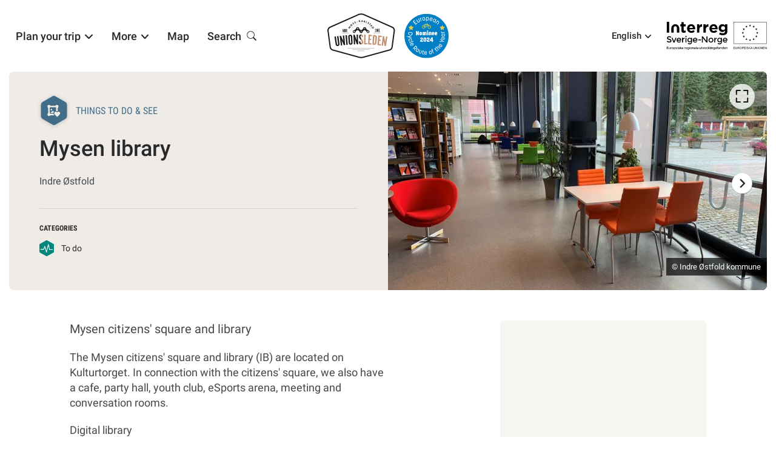

--- FILE ---
content_type: text/html
request_url: https://en.unionsleden.com/see-do/indre-ostfold-bibliotekene/
body_size: 177372
content:
<!DOCTYPE html><html lang="en"><head><meta charSet="utf-8"/><meta http-equiv="x-ua-compatible" content="ie=edge"/><meta name="viewport" content="width=device-width, initial-scale=1, shrink-to-fit=no"/><meta name="generator" content="Gatsby 5.12.11"/><meta name="theme-color" content="#29292b"/><meta id="meta-name-description" name="description" content="Cykla i två länder i ett område rikt på naturnära upplevelser" data-gatsby-head="true"/><meta id="meta-name-robots" name="robots" content="index, follow" data-gatsby-head="true"/><meta id="meta-property-fb_app_id" property="fb_app_id" content="" data-gatsby-head="true"/><meta id="meta-property-og:site_name" property="og:site_name" content="Unionsleden" data-gatsby-head="true"/><meta id="meta-property-og:title" property="og:title" content="Mysen library" data-gatsby-head="true"/><meta id="meta-property-og:description" property="og:description" content="Cykla i två länder i ett område rikt på naturnära upplevelser" data-gatsby-head="true"/><meta id="meta-property-og:type" property="og:type" data-gatsby-head="true"/><meta id="meta-property-og:image" property="og:image" content="https://uploads.naturkartan-cdn.se/77073eb2345189609ca2d0828047b016.jpg?aspect_ratio=800%3A450&amp;width=800" data-gatsby-head="true"/><meta id="meta-name-twitter:card" name="twitter:card" content="summary" data-gatsby-head="true"/><meta id="meta-name-twitter:title" name="twitter:title" content="Mysen library" data-gatsby-head="true"/><meta id="meta-name-twitter:description" name="twitter:description" content="Cykla i två länder i ett område rikt på naturnära upplevelser" data-gatsby-head="true"/><meta id="meta-name-twitter:site" name="twitter:site" content="" data-gatsby-head="true"/><meta id="meta-name-twitter:creator" name="twitter:creator" content="" data-gatsby-head="true"/><meta id="meta-name-twitter:image:src" name="twitter:image:src" content="https://uploads.naturkartan-cdn.se/77073eb2345189609ca2d0828047b016.jpg?aspect_ratio=800%3A450&amp;width=800" data-gatsby-head="true"/><meta id="meta-itemProp-name" itemProp="name" content="Mysen library — Unionsleden" data-gatsby-head="true"/><meta id="meta-itemProp-description" itemProp="description" content="Cykla i två länder i ett område rikt på naturnära upplevelser" data-gatsby-head="true"/><meta id="meta-itemProp-image" itemProp="image" content="https://uploads.naturkartan-cdn.se/77073eb2345189609ca2d0828047b016.jpg?aspect_ratio=800%3A450&amp;width=800" data-gatsby-head="true"/><meta id="meta-name-application-name" name="application-name" content="Unionsleden" data-gatsby-head="true"/><meta id="meta-name-msapplication-tooltip" name="msapplication-tooltip" content="Unionsleden" data-gatsby-head="true"/><meta id="meta-name-msapplication-TileImage" name="msapplication-TileImage" content="/meta-images/icon.png" data-gatsby-head="true"/><meta id="meta-name-msapplication-TileColor" name="msapplication-TileColor" content="#fff" data-gatsby-head="true"/><meta id="meta-name-apple-touch-icon" name="apple-touch-icon" content="/meta-images/icon.png" data-gatsby-head="true"/><meta id="meta-name-apple-mobile-web-app-title" name="apple-mobile-web-app-title" content="Unionsleden" data-gatsby-head="true"/><meta id="meta-name-apple-mobile-web-app-capable" name="apple-mobile-web-app-capable" content="yes" data-gatsby-head="true"/><meta id="meta-name-apple-mobile-web-app-status-bar-style" name="apple-mobile-web-app-status-bar-style" content="#222" data-gatsby-head="true"/><style data-href="/styles.87eeccbb5c29b7397bbe.css" data-identity="gatsby-global-css">.buttonBack___1mlaL,.buttonFirst___2rhFr,.buttonLast___2yuh0,.buttonNext___2mOCa,.buttonNext___3Lm3s,.dot___3c3SI{cursor:pointer}.image___xtQGH{display:block;height:100%;width:100%}.spinner___27VUp{animation-duration:1s;animation-iteration-count:infinite;animation-name:spin___S3UuE;animation-timing-function:linear;border:4px solid #a9a9a9;border-radius:30px;border-top-color:#000;height:30px;left:calc(50% - 15px);position:absolute;top:calc(50% - 15px);width:30px}@keyframes spin___S3UuE{0%{transform:rotate(0deg)}to{transform:rotate(1turn)}}.container___2O72F{height:100%;overflow:hidden;position:relative;width:100%}.overlay___IV4qY{bottom:0;cursor:zoom-in;left:0;opacity:0;position:absolute;right:0;top:0;transition:opacity .3s,transform .3s}.hover___MYy31,.loading___1pvNI,.zoom___3kqYk{opacity:1}.imageLoadingSpinnerContainer___3UIPD{background-color:#f4f4f4;bottom:0;left:0;position:absolute;right:0;top:0}.slide___3-Nqo{box-sizing:border-box;display:block;height:0;list-style-type:none;margin:0;position:relative}.slide___3-Nqo:focus{outline:none!important}.slideHorizontal___1NzNV{float:left}[dir=rtl] .slideHorizontal___1NzNV{direction:rtl;transform:scaleX(-1)}.slideInner___2mfX9{height:100%;left:0;position:absolute;top:0;width:100%}.focusRing___1airF{bottom:5px;left:5px;outline-color:Highlight;outline-style:solid;outline-width:5px;pointer-events:none;position:absolute;right:5px;top:5px}@media (-webkit-min-device-pixel-ratio:0){.focusRing___1airF{outline-color:-webkit-focus-ring-color;outline-style:auto}}.horizontalSlider___281Ls{overflow:hidden;position:relative;touch-action:pan-y pinch-zoom}[dir=rtl] .horizontalSlider___281Ls{direction:ltr;transform:scaleX(-1)}.horizontalSliderTray___1L-0W{overflow:hidden;width:100%}.verticalSlider___34ZFD{overflow:hidden;position:relative}.verticalSliderTray___267D8{overflow:hidden}.verticalTray___12Key{float:left}.verticalSlideTrayWrap___2nO7o{overflow:hidden}.sliderTray___-vHFQ{display:block;list-style:none;margin:0;padding:0}.sliderAnimation___300FY{transition:transform .5s;transition-timing-function:cubic-bezier(.645,.045,.355,1);will-change:transform}.masterSpinnerContainer___1Z6hB{background-color:#f4f4f4;bottom:0;left:0;position:absolute;right:0;top:0}*{background-color:transparent;border:0;border-radius:0;color:inherit;font-family:inherit;font-size:100%;font-style:inherit;font-weight:inherit;line-height:inherit;margin:0;padding:0;text-align:inherit;text-decoration:none}*,:after,:before{-webkit-font-smoothing:antialiased;-moz-osx-font-smoothing:grayscale;box-sizing:border-box}html{-webkit-text-size-adjust:100%;-moz-text-size-adjust:100%;text-size-adjust:100%;-ms-overflow-style:-ms-autohiding-scrollbar;background-color:#fff;color:#000;font-weight:400;line-height:1.4;touch-action:manipulation}article,aside,figcaption,figure,footer,header,main,nav,section{display:block}svg{fill:currentcolor;pointer-events:none;vertical-align:middle}ol,ul{list-style:none}strong{font-weight:bolder}em{font-style:italic}code,kbd,samp{font-family:monospace;font-size:1em}summary{cursor:pointer;list-style:none}summary::-webkit-details-marker{display:none}button{cursor:pointer}input,select,textarea{-webkit-appearance:none;appearance:none;-webkit-appearance:textfield;appearance:textfield}input::-webkit-inner-spin-button,input::-webkit-outer-spin-button,input::-webkit-search-cancel-button{-webkit-appearance:none;appearance:none;margin:0}input::-ms-clear,input::-ms-reveal{display:none}input::placeholder{opacity:1}select::-ms-expand{display:none}select:-moz-focusring{color:transparent;text-shadow:0 0 0 #000}</style><script>if (document.cookie.includes('cookies-consent=yes')) { (function(w,d,s,l,i){w[l]=w[l]||[];w[l].push({'gtm.start': new Date().getTime(),event:'gtm.js'});var f=d.getElementsByTagName(s)[0], j=d.createElement(s),dl=l!='dataLayer'?'&l='+l:'';j.async=true;j.src= 'https://www.googletagmanager.com/gtm.js?id='+i+dl;f.parentNode.insertBefore(j,f); })(window,document,'script','dataLayer','GTM-M9W3FNP'); }</script><script>var _paq = window._paq = window._paq || []; /* tracker methods like "setCustomDimension" should be called before "trackPageView" */ _paq.push(['disableCookies']); _paq.push(['enableLinkTracking']); (function() { var u="https://naturkartan.matomo.cloud/"; _paq.push(['setTrackerUrl', u+'matomo.php']); _paq.push(['setSiteId', '8']); var d=document, g=d.createElement('script'), s=d.getElementsByTagName('script')[0]; g.async=true; g.src='//cdn.matomo.cloud/naturkartan.matomo.cloud/matomo.js'; s.parentNode.insertBefore(g,s); })();</script><script src="https://plausible.io/js/script.outbound-links.file-downloads.js" data-domain="en.unionsleden.com" defer=""></script><link rel="manifest" href="/manifest.webmanifest" crossorigin="anonymous"/><link rel="sitemap" type="application/xml" href="/sitemap-index.xml"/><style>.gatsby-image-wrapper{position:relative;overflow:hidden}.gatsby-image-wrapper picture.object-fit-polyfill{position:static!important}.gatsby-image-wrapper img{bottom:0;height:100%;left:0;margin:0;max-width:none;padding:0;position:absolute;right:0;top:0;width:100%;object-fit:cover}.gatsby-image-wrapper [data-main-image]{opacity:0;transform:translateZ(0);transition:opacity .25s linear;will-change:opacity}.gatsby-image-wrapper-constrained{display:inline-block;vertical-align:top}</style><noscript><style>.gatsby-image-wrapper noscript [data-main-image]{opacity:1!important}.gatsby-image-wrapper [data-placeholder-image]{opacity:0!important}</style></noscript><script type="module">const e="undefined"!=typeof HTMLImageElement&&"loading"in HTMLImageElement.prototype;e&&document.body.addEventListener("load",(function(e){const t=e.target;if(void 0===t.dataset.mainImage)return;if(void 0===t.dataset.gatsbyImageSsr)return;let a=null,n=t;for(;null===a&&n;)void 0!==n.parentNode.dataset.gatsbyImageWrapper&&(a=n.parentNode),n=n.parentNode;const o=a.querySelector("[data-placeholder-image]"),r=new Image;r.src=t.currentSrc,r.decode().catch((()=>{})).then((()=>{t.style.opacity=1,o&&(o.style.opacity=0,o.style.transition="opacity 500ms linear")}))}),!0);</script><style data-styled="" data-styled-version="5.3.11">.ieBPkn{width:100%;height:100%;position:relative;}/*!sc*/
data-styled.g1[id="map__Container-sc-1nz0ng9-0"]{content:"ieBPkn,"}/*!sc*/
.cmbPYo{width:100%;height:100%;position:fixed;z-index:6000;top:0;left:0;background-color:rgba(0,0,0,0.8);}/*!sc*/
data-styled.g2[id="modal__ReactModalStyled-sc-1ohmabu-0"]{content:"cmbPYo,"}/*!sc*/
.focjuw{padding:1.875em;color:#43484c;background-color:rgba(239,236,232,0.2);border:1px solid rgba(137,108,76,0.2);border-radius:0.5rem;}/*!sc*/
@media (max-width:30em){.focjuw{padding:0.9375em;}}/*!sc*/
.focjuw > h2{margin-bottom:0.625em;}/*!sc*/
.focjuw > h2:not(:first-child){margin-top:1em;padding-top:1em;border-top:1px solid rgba(137,108,76,0.2);}/*!sc*/
data-styled.g13[id="infobox__Container-sc-s9hc76-0"]{content:"focjuw,"}/*!sc*/
.eMKLVJ{font-size:0.875em;}/*!sc*/
data-styled.g14[id="infobox__Text-sc-s9hc76-1"]{content:"eMKLVJ,"}/*!sc*/
.bpankc{position:absolute;z-index:3;top:0.625em;bottom:0.625em;left:0.625em;right:0.625em;pointer-events:none;display:none;outline:1px dotted;outline:4px auto Highlight;outline:4px auto -webkit-focus-ring-color;}/*!sc*/
data-styled.g18[id="carousel__Focus-sc-2lh3zh-0"]{content:"bpankc,"}/*!sc*/
.QbhAk{width:100%;height:100%;position:relative;display:-webkit-box;display:-webkit-flex;display:-ms-flexbox;display:flex;-webkit-flex-direction:column;-ms-flex-direction:column;flex-direction:column;-webkit-box-flex:1;-webkit-flex-grow:1;-ms-flex-positive:1;flex-grow:1;}/*!sc*/
.QbhAk .carousel,.QbhAk .carousel__slider,.QbhAk .carousel__slider-tray-wrapper,.QbhAk .carousel__slider-tray,.QbhAk .carousel__slide,.QbhAk .carousel__inner-slide{width:100%;height:100%;position:static;}/*!sc*/
.QbhAk .carousel,.QbhAk .carousel__slider,.QbhAk .carousel__slider-tray-wrapper{display:-webkit-box;display:-webkit-flex;display:-ms-flexbox;display:flex;-webkit-flex-direction:column;-ms-flex-direction:column;flex-direction:column;-webkit-box-flex:1;-webkit-flex-grow:1;-ms-flex-positive:1;flex-grow:1;}/*!sc*/
.QbhAk .carousel__slider{width:calc(100% + 0em);position:relative;z-index:1;margin:0 0em;}/*!sc*/
.QbhAk .carousel__slider:focus ~ .carousel__Focus-sc-2lh3zh-0{display:block;}/*!sc*/
.QbhAk .carousel__slide{height:auto;display:-webkit-box;display:-webkit-flex;display:-ms-flexbox;display:flex;padding:0 0em;}/*!sc*/
.QbhAk .carousel__slider-tray{-webkit-box-flex:1;-webkit-flex-grow:1;-ms-flex-positive:1;flex-grow:1;display:-webkit-box;display:-webkit-flex;display:-ms-flexbox;display:flex;will-change:transform;}/*!sc*/
.QbhAk .carousel__inner-slide{display:-webkit-box;display:-webkit-flex;display:-ms-flexbox;display:flex;position:relative;}/*!sc*/
.gNNfA{width:100%;height:100%;position:relative;display:-webkit-box;display:-webkit-flex;display:-ms-flexbox;display:flex;-webkit-flex-direction:column;-ms-flex-direction:column;flex-direction:column;-webkit-box-flex:1;-webkit-flex-grow:1;-ms-flex-positive:1;flex-grow:1;}/*!sc*/
.gNNfA .carousel,.gNNfA .carousel__slider,.gNNfA .carousel__slider-tray-wrapper,.gNNfA .carousel__slider-tray,.gNNfA .carousel__slide,.gNNfA .carousel__inner-slide{width:100%;height:100%;position:static;}/*!sc*/
.gNNfA .carousel,.gNNfA .carousel__slider,.gNNfA .carousel__slider-tray-wrapper{display:-webkit-box;display:-webkit-flex;display:-ms-flexbox;display:flex;-webkit-flex-direction:column;-ms-flex-direction:column;flex-direction:column;-webkit-box-flex:1;-webkit-flex-grow:1;-ms-flex-positive:1;flex-grow:1;}/*!sc*/
.gNNfA .carousel__slider{width:calc(100% + 1em);position:relative;z-index:1;margin:0 -0.5em;}/*!sc*/
.gNNfA .carousel__slider:focus ~ .carousel__Focus-sc-2lh3zh-0{display:block;}/*!sc*/
.gNNfA .carousel__slide{height:auto;display:-webkit-box;display:-webkit-flex;display:-ms-flexbox;display:flex;padding:0 0.5em;}/*!sc*/
.gNNfA .carousel__slider-tray{-webkit-box-flex:1;-webkit-flex-grow:1;-ms-flex-positive:1;flex-grow:1;display:-webkit-box;display:-webkit-flex;display:-ms-flexbox;display:flex;will-change:transform;}/*!sc*/
.gNNfA .carousel__inner-slide{display:-webkit-box;display:-webkit-flex;display:-ms-flexbox;display:flex;position:relative;}/*!sc*/
data-styled.g19[id="carousel__Container-sc-2lh3zh-1"]{content:"QbhAk,gNNfA,"}/*!sc*/
.fRXIKa button{width:2.625em;height:2.625em;padding:0.75em;position:absolute;z-index:2;top:50%;-webkit-transform:translateY(-50%);-ms-transform:translateY(-50%);transform:translateY(-50%);pointer-events:auto;background-color:#fff;border-radius:50%;}/*!sc*/
@media (max-width:60em){.fRXIKa button{font-size:0.875em;}}/*!sc*/
.fRXIKa button:hover{opacity:0.9;}/*!sc*/
.fRXIKa button:active{opacity:0.5;}/*!sc*/
.fRXIKa button[disabled]{opacity:0;}/*!sc*/
.fRXIKa button.carousel__back-button{padding-right:0.875em;left:0;-webkit-transform:translate(-50%,-50%);-ms-transform:translate(-50%,-50%);transform:translate(-50%,-50%);box-shadow:-1px 1px 1px rgba(0,0,0,0.2);}/*!sc*/
@media (max-width:75em){.fRXIKa button.carousel__back-button{-webkit-transform:translate(-25%,-50%);-ms-transform:translate(-25%,-50%);transform:translate(-25%,-50%);}}/*!sc*/
.fRXIKa button.carousel__next-button{padding-left:0.875em;right:0;-webkit-transform:translate(50%,-50%);-ms-transform:translate(50%,-50%);transform:translate(50%,-50%);box-shadow:1px 1px 1px rgba(0,0,0,0.2);}/*!sc*/
@media (max-width:75em){.fRXIKa button.carousel__next-button{-webkit-transform:translate(25%,-50%);-ms-transform:translate(25%,-50%);transform:translate(25%,-50%);}}/*!sc*/
.fRXIKa button::before{content:"";position:absolute;top:-0.375em;bottom:-0.375em;left:-0.375em;right:-0.375em;}/*!sc*/
.fRXIKa button svg{width:100%;height:100%;display:block;}/*!sc*/
data-styled.g20[id="carousel__PrevNext-sc-2lh3zh-2"]{content:"fRXIKa,"}/*!sc*/
.ccnTLH{width:100%;height:100%;display:-webkit-box;display:-webkit-flex;display:-ms-flexbox;display:flex;-webkit-flex-direction:column;-ms-flex-direction:column;flex-direction:column;-webkit-box-flex:1;-webkit-flex-grow:1;-ms-flex-positive:1;flex-grow:1;position:relative;background-color:#000;}/*!sc*/
.ccnTLH .carousel__slider{outline-offset:-0.625em;}/*!sc*/
.ccnTLH button.carousel__back-button,.ccnTLH button.carousel__next-button{-webkit-transform:scale(0.8) translateY(-50%);-ms-transform:scale(0.8) translateY(-50%);transform:scale(0.8) translateY(-50%);}/*!sc*/
.ccnTLH button.carousel__back-button{left:1.25em;}/*!sc*/
@media (max-width:48em){.ccnTLH button.carousel__back-button{left:0.625em;}}/*!sc*/
.ccnTLH button.carousel__next-button{right:1.25em;}/*!sc*/
@media (max-width:48em){.ccnTLH button.carousel__next-button{right:0.625em;}}/*!sc*/
data-styled.g39[id="images-carousel__Container-sc-1jie4w6-0"]{content:"ccnTLH,"}/*!sc*/
.gFmvnK{width:2.625em;height:2.625em;position:absolute;z-index:2;top:1.25em;right:1.25em;padding:0.625em;border-radius:999em;background-color:#fff;opacity:0.8;}/*!sc*/
@media (max-width:60em){.gFmvnK{top:0.875em;right:0.875em;font-size:0.875em;}}/*!sc*/
.gFmvnK:hover{opacity:1;}/*!sc*/
.gFmvnK:active{opacity:0.5;}/*!sc*/
.gFmvnK::before{content:"";position:absolute;top:-0.375em;bottom:-0.375em;left:-0.375em;right:-0.375em;}/*!sc*/
.gFmvnK svg{width:100%;height:100%;display:block;}/*!sc*/
data-styled.g41[id="images-carousel__Toggle-sc-1jie4w6-2"]{content:"gFmvnK,"}/*!sc*/
.iWUsgW{width:100%;height:100%;position:relative;z-index:1;display:-webkit-box;display:-webkit-flex;display:-ms-flexbox;display:flex;-webkit-align-items:center;-webkit-box-align:center;-ms-flex-align:center;align-items:center;-webkit-box-pack:center;-webkit-justify-content:center;-ms-flex-pack:center;justify-content:center;}/*!sc*/
.iWUsgW .gatsby-image-wrapper,.iWUsgW video,.iWUsgW iframe{width:100%;height:100%;position:absolute;z-index:1;top:0;bottom:0;}/*!sc*/
.images-carousel__ModalContainer-sc-1jie4w6-1 .images-carousel__Figure-sc-1jie4w6-3 .gatsby-image-wrapper,.images-carousel__ModalContainer-sc-1jie4w6-1 .iWUsgW video,.images-carousel__ModalContainer-sc-1jie4w6-1 .iWUsgW iframe{width:calc(100% - 1.75em);height:calc(100% - 1.75em);top:0.875em;bottom:0.875em;}/*!sc*/
.images-carousel__ModalContainer-sc-1jie4w6-1 .images-carousel__Figure-sc-1jie4w6-3 .gatsby-image-wrapper *{width:100% !important;max-width:100% !important;height:100% !important;object-fit:contain !important;}/*!sc*/
.iWUsgW video{object-fit:cover;}/*!sc*/
.images-carousel__ModalContainer-sc-1jie4w6-1 .images-carousel__Figure-sc-1jie4w6-3 video{object-fit:contain;}/*!sc*/
.iWUsgW figcaption{max-width:80%;padding:0.375em 0.75em;position:absolute;z-index:2;bottom:1.875em;right:0;font-size:0.8125em;color:#fff;background-color:rgba(0,0,0,0.7);}/*!sc*/
data-styled.g42[id="images-carousel__Figure-sc-1jie4w6-3"]{content:"iWUsgW,"}/*!sc*/
.hTdrrn{width:3em;height:3em;position:relative;}/*!sc*/
.hTdrrn svg{width:100%;height:100%;position:absolute;z-index:1;top:0;left:0;}/*!sc*/
.hTdrrn svg:first-child{z-index:1;-webkit-filter:drop-shadow(0 1px 3px rgba(0,0,0,0.2));filter:drop-shadow(0 1px 3px rgba(0,0,0,0.2));color:#797a62;}/*!sc*/
.hTdrrn svg:last-child{padding:27.5%;z-index:2;color:#efece8;}/*!sc*/
.bCPqqK{width:3em;height:3em;position:relative;}/*!sc*/
.bCPqqK svg{width:100%;height:100%;position:absolute;z-index:1;top:0;left:0;}/*!sc*/
.bCPqqK svg:first-child{z-index:1;-webkit-filter:drop-shadow(0 1px 3px rgba(0,0,0,0.2));filter:drop-shadow(0 1px 3px rgba(0,0,0,0.2));color:#735967;}/*!sc*/
.bCPqqK svg:last-child{padding:27.5%;z-index:2;color:#efece8;}/*!sc*/
.BErdo{width:3em;height:3em;position:relative;}/*!sc*/
.BErdo svg{width:100%;height:100%;position:absolute;z-index:1;top:0;left:0;}/*!sc*/
.BErdo svg:first-child{z-index:1;-webkit-filter:drop-shadow(0 1px 3px rgba(0,0,0,0.2));filter:drop-shadow(0 1px 3px rgba(0,0,0,0.2));color:#416d88;}/*!sc*/
.BErdo svg:last-child{padding:27.5%;z-index:2;color:#efece8;}/*!sc*/
.jKoTjJ{width:3em;height:3em;position:relative;}/*!sc*/
.jKoTjJ svg{width:100%;height:100%;position:absolute;z-index:1;top:0;left:0;}/*!sc*/
.jKoTjJ svg:first-child{z-index:1;-webkit-filter:drop-shadow(0 1px 3px rgba(0,0,0,0.2));filter:drop-shadow(0 1px 3px rgba(0,0,0,0.2));color:#bb8b6f;}/*!sc*/
.jKoTjJ svg:last-child{padding:27.5%;z-index:2;color:#efece8;}/*!sc*/
.fLUKAf{width:3em;height:3em;position:relative;}/*!sc*/
.fLUKAf svg{width:100%;height:100%;position:absolute;z-index:1;top:0;left:0;}/*!sc*/
.fLUKAf svg:first-child{z-index:1;-webkit-filter:drop-shadow(0 1px 3px rgba(0,0,0,0.2));filter:drop-shadow(0 1px 3px rgba(0,0,0,0.2));color:#884141;}/*!sc*/
.fLUKAf svg:last-child{padding:27.5%;z-index:2;color:#efece8;}/*!sc*/
data-styled.g54[id="hexagon-icon__Container-sc-15qkirz-0"]{content:"hTdrrn,bCPqqK,BErdo,jKoTjJ,fLUKAf,"}/*!sc*/
.lgNaux{min-width:15rem;max-width:77.5rem;position:absolute;z-index:1;top:100%;left:0;-webkit-flex-wrap:wrap;-ms-flex-wrap:wrap;flex-wrap:wrap;display:none;overflow:hidden;background-color:#fff;border-radius:0.5rem;}/*!sc*/
@media (min-width:60.0625em){.lgNaux{border-top-left-radius:0;}}/*!sc*/
@media (max-width:60em){.lgNaux{width:100%;min-width:auto;position:static;box-shadow:0 0.125rem 0.375rem rgba(0,0,0,0.2);}}/*!sc*/
data-styled.g56[id="primary-nav__Sub-sc-101n3ml-1"]{content:"lgNaux,"}/*!sc*/
.hDLOQL{display:-webkit-box;display:-webkit-flex;display:-ms-flexbox;display:flex;}/*!sc*/
@media (max-width:60em){.hDLOQL{display:block;}}/*!sc*/
.hDLOQL > li{position:relative;}/*!sc*/
.hDLOQL > li:not(:last-child){margin-right:0.5em;}/*!sc*/
.hDLOQL > li[data-active="true"],.hDLOQL > li:hover,.hDLOQL > li:focus-within{z-index:5000;}/*!sc*/
.hDLOQL > li[data-active="true"][data-has-sub="true"]::before,.hDLOQL > li:hover[data-has-sub="true"]::before,.hDLOQL > li:focus-within[data-has-sub="true"]::before{content:"";width:100%;height:100%;position:fixed;z-index:-1;top:0;left:0;pointer-events:none;background-color:rgba(0,0,0,0.5);-webkit-animation:lbWRkT 0.5s;animation:lbWRkT 0.5s;}/*!sc*/
@media (max-width:60em){.hDLOQL > li[data-active="true"][data-has-sub="true"]::before,.hDLOQL > li:hover[data-has-sub="true"]::before,.hDLOQL > li:focus-within[data-has-sub="true"]::before{display:none;}}/*!sc*/
.hDLOQL > li[data-active="true"] > a,.hDLOQL > li:hover > a,.hDLOQL > li:focus-within > a,.hDLOQL > li[data-active="true"] > button,.hDLOQL > li:hover > button,.hDLOQL > li:focus-within > button{background-color:#fff;}/*!sc*/
.hDLOQL > li[data-active="true"] > a:hover,.hDLOQL > li:hover > a:hover,.hDLOQL > li:focus-within > a:hover,.hDLOQL > li[data-active="true"] > button:hover,.hDLOQL > li:hover > button:hover,.hDLOQL > li:focus-within > button:hover{color:#896c4c;}/*!sc*/
.hDLOQL > li[data-active="true"] > a:active,.hDLOQL > li:hover > a:active,.hDLOQL > li:focus-within > a:active,.hDLOQL > li[data-active="true"] > button:active,.hDLOQL > li:hover > button:active,.hDLOQL > li:focus-within > button:active{color:#bb8b6f;}/*!sc*/
.hDLOQL > li[data-active="true"] > a::before,.hDLOQL > li:hover > a::before,.hDLOQL > li:focus-within > a::before,.hDLOQL > li[data-active="true"] > button::before,.hDLOQL > li:hover > button::before,.hDLOQL > li:focus-within > button::before{content:"";width:1em;height:1em;position:absolute;bottom:0;left:100%;-webkit-transform:scaleX(-1);-ms-transform:scaleX(-1);transform:scaleX(-1);background-color:#fff;-webkit-mask-image:radial-gradient( circle 1em at 0 0,transparent 0,transparent 1em,black calc(1em + 1px) );mask-image:radial-gradient( circle 1em at 0 0,transparent 0,transparent 1em,black calc(1em + 1px) );}/*!sc*/
@media (max-width:60em){.hDLOQL > li[data-active="true"] > a::before,.hDLOQL > li:hover > a::before,.hDLOQL > li:focus-within > a::before,.hDLOQL > li[data-active="true"] > button::before,.hDLOQL > li:hover > button::before,.hDLOQL > li:focus-within > button::before{display:none;}}/*!sc*/
.hDLOQL > li[data-active="true"] .primary-nav__Sub-sc-101n3ml-1,.hDLOQL > li:hover .primary-nav__Sub-sc-101n3ml-1,.hDLOQL > li:focus-within .primary-nav__Sub-sc-101n3ml-1{display:-webkit-box;display:-webkit-flex;display:-ms-flexbox;display:flex;}/*!sc*/
.hDLOQL > li > a,.hDLOQL > li > button{font-family:"Roboto","Helvetica Neue","Helvetica","Arial",sans-serif;font-weight:500;padding:0.625em;display:block;font-size:1.125rem;white-space:nowrap;border-top-left-radius:0.4em;border-top-right-radius:0.4em;}/*!sc*/
@media (max-width:60em){.hDLOQL > li > a,.hDLOQL > li > button{font-size:0.9375rem;padding:0.375em 0;}}/*!sc*/
.hDLOQL > li > a svg,.hDLOQL > li > button svg{width:0.7em;height:0.7em;margin-left:0.4em;display:inline-block;}/*!sc*/
.hDLOQL > li > a svg.--search,.hDLOQL > li > button svg.--search{width:1em;height:1em;position:relative;top:-0.1em;}/*!sc*/
data-styled.g57[id="primary-nav__Base-sc-101n3ml-2"]{content:"hDLOQL,"}/*!sc*/
.jHZwUh{width:100%;padding:1.25rem;-webkit-animation:bsvphW 0.5s cubic-bezier(0.215,0.61,0.355,1);animation:bsvphW 0.5s cubic-bezier(0.215,0.61,0.355,1);}/*!sc*/
@media (max-width:60em){.jHZwUh{padding:0.875rem;font-size:0.75em;}}/*!sc*/
.jHZwUh li:not(:last-child){margin-bottom:0.875em;}/*!sc*/
.jHZwUh li[aria-hidden="true"]{border-top:1px solid #efece8;}/*!sc*/
.jHZwUh a{display:-webkit-box;display:-webkit-flex;display:-ms-flexbox;display:flex;-webkit-align-items:center;-webkit-box-align:center;-ms-flex-align:center;align-items:center;}/*!sc*/
.jHZwUh a:not(:last-child){margin-bottom:0.625em;}/*!sc*/
.jHZwUh a:hover > .-icon{-webkit-transform:scale(1.15);-ms-transform:scale(1.15);transform:scale(1.15);}/*!sc*/
.jHZwUh a:hover > span{color:#29292b;}/*!sc*/
.jHZwUh a:active{opacity:0.6;}/*!sc*/
.jHZwUh a > .-icon{margin-right:1em;-webkit-flex-shrink:0;-ms-flex-negative:0;flex-shrink:0;-webkit-transition:-webkit-transform 0.3s cubic-bezier(0.215,0.61,0.355,1);-webkit-transition:transform 0.3s cubic-bezier(0.215,0.61,0.355,1);transition:transform 0.3s cubic-bezier(0.215,0.61,0.355,1);}/*!sc*/
.jHZwUh a > .-icon + span{font-size:1.25em;}/*!sc*/
.jHZwUh a > span{font-size:1.125em;line-height:1.2;color:#43484c;}/*!sc*/
data-styled.g58[id="primary-nav__SubContainer-sc-101n3ml-3"]{content:"jHZwUh,"}/*!sc*/
.bfByEM a:hover,.bfByEM button:hover{color:#896c4c;}/*!sc*/
.bfByEM a:active,.bfByEM button:active{opacity:0.6;}/*!sc*/
data-styled.g59[id="secondary-nav__Container-sc-u9o1ou-0"]{content:"bfByEM,"}/*!sc*/
.jBLFNg{width:15rem;padding:1.5em;display:none;position:absolute;z-index:1;top:100%;right:0;text-align:right;background-color:#fff;box-shadow:0 0.25rem 0.625rem rgba(0,0,0,0.2);border-radius:0.5em;-webkit-animation:0.2s cubic-bezier(0.215,0.61,0.355,1);animation:0.2s cubic-bezier(0.215,0.61,0.355,1);-webkit-animation-name:bsvphW,lbWRkT;animation-name:bsvphW,lbWRkT;}/*!sc*/
@media (max-width:60em){.jBLFNg{width:100%;position:static;margin-top:0.5em;padding:0.75em;text-align:left;box-shadow:0 0.125rem 0.375rem rgba(0,0,0,0.2);}}/*!sc*/
.jBLFNg li:not(:last-child){margin-bottom:0.5em;}/*!sc*/
data-styled.g60[id="secondary-nav__Sub-sc-u9o1ou-1"]{content:"jBLFNg,"}/*!sc*/
.lieKUV{display:-webkit-box;display:-webkit-flex;display:-ms-flexbox;display:flex;}/*!sc*/
@media (max-width:60em){.lieKUV{display:block;}}/*!sc*/
.lieKUV > li{position:relative;}/*!sc*/
.lieKUV > li:not(:last-child){margin-right:1em;}/*!sc*/
.lieKUV > li:hover > a,.lieKUV > li:focus-within > a,.lieKUV > li:hover > button,.lieKUV > li:focus-within > button{color:#896c4c;}/*!sc*/
.lieKUV > li:hover .secondary-nav__Sub-sc-u9o1ou-1,.lieKUV > li:focus-within .secondary-nav__Sub-sc-u9o1ou-1{display:block;}/*!sc*/
.lieKUV > li > a,.lieKUV > li > button{font-family:"Roboto","Helvetica Neue","Helvetica","Arial",sans-serif;font-weight:500;padding:0.5em 1em;display:block;font-size:0.9375rem;}/*!sc*/
@media (max-width:60em){.lieKUV > li > a,.lieKUV > li > button{padding:0.2em 0;}}/*!sc*/
.lieKUV > li > a svg,.lieKUV > li > button svg{width:0.7em;height:0.7em;margin-left:0.4em;display:inline-block;}/*!sc*/
data-styled.g61[id="secondary-nav__Base-sc-u9o1ou-2"]{content:"lieKUV,"}/*!sc*/
.ecpLTn{-webkit-flex-shrink:0;-ms-flex-negative:0;flex-shrink:0;-webkit-order:2;-ms-flex-order:2;order:2;display:-webkit-box;display:-webkit-flex;display:-ms-flexbox;display:flex;-webkit-align-items:center;-webkit-box-align:center;-ms-flex-align:center;align-items:center;-webkit-box-pack:justify;-webkit-justify-content:space-between;-ms-flex-pack:justify;justify-content:space-between;}/*!sc*/
data-styled.g62[id="header__Bar-sc-ths5zz-0"]{content:"ecpLTn,"}/*!sc*/
.eSRxNu a{width:12.5rem;height:4.875rem;margin:0 auto;display:block;-webkit-transition:opacity 0.2s cubic-bezier(0.215,0.61,0.355,1);transition:opacity 0.2s cubic-bezier(0.215,0.61,0.355,1);}/*!sc*/
@media (max-width:75em){.eSRxNu a{width:9.125rem;height:3.75rem;}}/*!sc*/
@media (max-width:30em){.eSRxNu a{width:8.625rem;height:3.5rem;}}/*!sc*/
.eSRxNu a:hover{opacity:0.7;}/*!sc*/
.eSRxNu a:active{-webkit-transition:none;transition:none;opacity:0.4;}/*!sc*/
.eSRxNu img{width:100%;height:100%;display:block;}/*!sc*/
data-styled.g63[id="header__Logo-sc-ths5zz-1"]{content:"eSRxNu,"}/*!sc*/
.fShizF{padding-left:0.625rem;-webkit-order:4;-ms-flex-order:4;order:4;}/*!sc*/
@media (max-width:60em){.fShizF{margin-top:1.875rem;padding-left:0;}}/*!sc*/
.fShizF a{width:10.375rem;height:3.375rem;display:block;-webkit-transition:opacity 0.2s cubic-bezier(0.215,0.61,0.355,1);transition:opacity 0.2s cubic-bezier(0.215,0.61,0.355,1);}/*!sc*/
@media (max-width:75em){.fShizF a{width:8.75rem;height:3.75rem;}}/*!sc*/
.fShizF a:hover{opacity:0.7;}/*!sc*/
.fShizF a:active{-webkit-transition:none;transition:none;opacity:0.4;}/*!sc*/
.fShizF img{width:100%;height:100%;display:block;}/*!sc*/
data-styled.g64[id="header__LogoIsn-sc-ths5zz-2"]{content:"fShizF,"}/*!sc*/
.gzQnce{width:2em;height:2em;padding:0.4em;color:#43484c;}/*!sc*/
@media (min-width:60.0625em){.gzQnce{display:none;}}/*!sc*/
.gzQnce svg{width:100%;height:100%;display:block;}/*!sc*/
data-styled.g65[id="header__Toggle-sc-ths5zz-3"]{content:"gzQnce,"}/*!sc*/
.emjhIR{-webkit-flex:1;-ms-flex:1;flex:1;-webkit-order:1;-ms-flex-order:1;order:1;}/*!sc*/
@media (max-width:60em){.emjhIR{display:none;margin-top:1em;padding-top:1em;border-top:1px solid rgba(137,108,76,0.2);}}/*!sc*/
.dvyQld{-webkit-flex:1;-ms-flex:1;flex:1;-webkit-order:3;-ms-flex-order:3;order:3;display:-webkit-box;display:-webkit-flex;display:-ms-flexbox;display:flex;-webkit-box-pack:end;-webkit-justify-content:flex-end;-ms-flex-pack:end;justify-content:flex-end;-webkit-align-items:center;-webkit-box-align:center;-ms-flex-align:center;align-items:center;}/*!sc*/
@media (max-width:60em){.dvyQld{display:none;margin-top:1em;padding-top:1em;border-top:1px solid rgba(137,108,76,0.2);}}/*!sc*/
data-styled.g66[id="header__NavWrap-sc-ths5zz-4"]{content:"emjhIR,dvyQld,"}/*!sc*/
.gqqOFs{width:100%;padding-left:1.875rem;padding-right:1.875rem;margin-left:auto;margin-right:auto;max-width:80rem;display:-webkit-box;display:-webkit-flex;display:-ms-flexbox;display:flex;-webkit-align-items:center;-webkit-box-align:center;-ms-flex-align:center;align-items:center;-webkit-box-pack:justify;-webkit-justify-content:space-between;-ms-flex-pack:justify;justify-content:space-between;}/*!sc*/
@media{.gqqOFs{padding-left:0.9375rem;padding-right:0.9375rem;}}/*!sc*/
@media (max-width:60em){.gqqOFs{display:block;}}/*!sc*/
data-styled.g67[id="header__Inner-sc-ths5zz-5"]{content:"gqqOFs,"}/*!sc*/
.eveOaP{padding-top:1.25rem;padding-bottom:1.25rem;position:relative;z-index:1000;}/*!sc*/
data-styled.g68[id="header__Container-sc-ths5zz-6"]{content:"eveOaP,"}/*!sc*/
.kPGOmp{font-family:"Roboto","Helvetica Neue","Helvetica","Arial",sans-serif;font-weight:500;font-size:2.25em;word-break:break-word;}/*!sc*/
@media (max-width:48em){.kPGOmp{font-size:1.5em;}}/*!sc*/
.kPGOmp.--warning{color:#884141;}/*!sc*/
data-styled.g69[id="heading__Heading1-sc-3ar3zp-0"]{content:"kPGOmp,"}/*!sc*/
.kUTsIX{font-family:"Roboto","Helvetica Neue","Helvetica","Arial",sans-serif;font-weight:500;font-size:1.125em;word-break:break-word;}/*!sc*/
@media (max-width:48em){.kUTsIX{font-size:1em;}}/*!sc*/
.kUTsIX.--warning{color:#884141;}/*!sc*/
data-styled.g72[id="heading__Heading4-sc-3ar3zp-3"]{content:"kUTsIX,"}/*!sc*/
.hXzGgf{font-family:"Roboto Condensed","Arial Narrow","Arial",sans-serif;font-weight:400;display:block;text-transform:uppercase;}/*!sc*/
data-styled.g74[id="label__Label3-sc-1qil2vt-1"]{content:"hXzGgf,"}/*!sc*/
.jmtqFo{font-family:"Roboto Condensed","Arial Narrow","Arial",sans-serif;font-weight:700;display:block;text-transform:uppercase;font-size:0.75em;}/*!sc*/
data-styled.g75[id="label__Label4-sc-1qil2vt-2"]{content:"jmtqFo,"}/*!sc*/
.iSMDAo{word-break:break-word;color:#43484c;}/*!sc*/
@media (max-width:48em){.iSMDAo{font-size:0.875em;}}/*!sc*/
.iSMDAo.--warning{color:#884141;}/*!sc*/
data-styled.g80[id="paragraph__ParagraphSmall-sc-16tah51-1"]{content:"iSMDAo,"}/*!sc*/
.kdPWZl{font-size:1.25em;word-break:break-word;color:#43484c;}/*!sc*/
@media (max-width:48em){.kdPWZl{font-size:1.125em;}}/*!sc*/
.kdPWZl.--warning{color:#884141;}/*!sc*/
data-styled.g81[id="paragraph__ParagraphLarge-sc-16tah51-2"]{content:"kdPWZl,"}/*!sc*/
.lohBHS{display:-webkit-box;display:-webkit-flex;display:-ms-flexbox;display:flex;-webkit-flex-wrap:wrap;-ms-flex-wrap:wrap;flex-wrap:wrap;-webkit-align-items:center;-webkit-box-align:center;-ms-flex-align:center;align-items:center;}/*!sc*/
@media (max-width:64em){.lohBHS{-webkit-box-pack:center;-webkit-justify-content:center;-ms-flex-pack:center;justify-content:center;}}/*!sc*/
.lohBHS a{margin-right:1.25em;margin-bottom:1.25em;-webkit-transition:opacity 0.2s cubic-bezier(0.215,0.61,0.355,1);transition:opacity 0.2s cubic-bezier(0.215,0.61,0.355,1);}/*!sc*/
.lohBHS a:hover{opacity:0.8;}/*!sc*/
.lohBHS a:active{-webkit-transition:none;transition:none;opacity:0.5;}/*!sc*/
.lohBHS img{width:7em;height:3em;display:block;}/*!sc*/
data-styled.g83[id="about__Logos-sc-2l0bc9-1"]{content:"lohBHS,"}/*!sc*/
.kdPzwP{color:inherit;}/*!sc*/
data-styled.g84[id="about__Description-sc-2l0bc9-2"]{content:"kdPzwP,"}/*!sc*/
.iWjwWA{margin-top:3em;}/*!sc*/
@media (max-width:64em){.iWjwWA{margin-top:1.5em;}}/*!sc*/
.iWjwWA li{display:inline-block;}/*!sc*/
.iWjwWA li:not(:last-child){margin-right:1em;}/*!sc*/
.iWjwWA a{width:1.875em;height:1.875em;padding:0.3em;display:block;-webkit-transition:color 0.2s cubic-bezier(0.215,0.61,0.355,1);transition:color 0.2s cubic-bezier(0.215,0.61,0.355,1);}/*!sc*/
.iWjwWA a:hover{color:#bb8b6f;}/*!sc*/
.iWjwWA a:active{-webkit-transition:none;transition:none;color:#896c4c;}/*!sc*/
.iWjwWA svg{width:100%;height:100%;display:block;}/*!sc*/
data-styled.g85[id="about__Social-sc-2l0bc9-3"]{content:"iWjwWA,"}/*!sc*/
.fJURzy{display:grid;grid-template-columns:2fr 3fr;}/*!sc*/
@media (max-width:64em){.fJURzy{-webkit-box-pack:center;-webkit-justify-content:center;-ms-flex-pack:center;justify-content:center;}}/*!sc*/
@media (max-width:40em){.fJURzy{grid-template-columns:1fr;}}/*!sc*/
.fJURzy > *:not(:last-child){margin-right:5em;}/*!sc*/
@media (max-width:40em){.fJURzy > *:not(:last-child){margin-bottom:2.5em;margin-right:0;}}/*!sc*/
data-styled.g86[id="menus__Container-sc-9fe996-0"]{content:"fJURzy,"}/*!sc*/
.bxOZmE .heading__Heading4-sc-3ar3zp-3{margin-bottom:0.9375rem;color:#bb8b6f;}/*!sc*/
.bxOZmE ul{font-size:1.5em;}/*!sc*/
.bxOZmE li{width:100%;margin-bottom:0.2em;display:inline-block;clear:both;}/*!sc*/
.bxOZmE a{-webkit-transition:opacity 0.2s cubic-bezier(0.215,0.61,0.355,1);transition:opacity 0.2s cubic-bezier(0.215,0.61,0.355,1);}/*!sc*/
.bxOZmE a:hover{opacity:0.7;}/*!sc*/
.bxOZmE a:active{-webkit-transition:none;transition:none;opacity:0.4;}/*!sc*/
.gdIeVr .heading__Heading4-sc-3ar3zp-3{margin-bottom:0.9375rem;color:#bb8b6f;}/*!sc*/
.gdIeVr ul{font-size:1.5em;-webkit-column-count:2;column-count:2;-webkit-column-gap:3em;column-gap:3em;font-size:1.125em;}/*!sc*/
@media (max-width:64em){.gdIeVr ul{-webkit-column-count:1;column-count:1;}}/*!sc*/
.gdIeVr li{width:100%;margin-bottom:0.2em;display:inline-block;clear:both;margin-top:0.2em;margin-bottom:0.6em;}/*!sc*/
.gdIeVr a{-webkit-transition:opacity 0.2s cubic-bezier(0.215,0.61,0.355,1);transition:opacity 0.2s cubic-bezier(0.215,0.61,0.355,1);}/*!sc*/
.gdIeVr a:hover{opacity:0.7;}/*!sc*/
.gdIeVr a:active{-webkit-transition:none;transition:none;opacity:0.4;}/*!sc*/
data-styled.g87[id="menus__Group-sc-9fe996-1"]{content:"bxOZmE,gdIeVr,"}/*!sc*/
.kBNByp{-webkit-text-decoration:underline;text-decoration:underline;color:#416d88;}/*!sc*/
.kBNByp:hover{color:#896c4c;}/*!sc*/
.kBNByp:active{opacity:0.6;}/*!sc*/
data-styled.g88[id="anchor__Anchor-sc-1g2h9c1-0"]{content:"kBNByp,"}/*!sc*/
.jCuFPT{padding-top:4.375rem;padding-bottom:4.375rem;color:#efece8;background-color:#29292b;}/*!sc*/
@media (max-width:75em){.jCuFPT{padding-top:2.5rem;padding-bottom:2.5rem;font-size:0.875rem;}}/*!sc*/
.jCuFPT > div{width:100%;padding-left:1.875rem;padding-right:1.875rem;margin-left:auto;margin-right:auto;max-width:80rem;}/*!sc*/
@media{.jCuFPT > div{padding-left:0.9375rem;padding-right:0.9375rem;}}/*!sc*/
data-styled.g90[id="footer__Main-sc-10uwidc-1"]{content:"jCuFPT,"}/*!sc*/
.cqvQFQ{display:-webkit-box;display:-webkit-flex;display:-ms-flexbox;display:flex;-webkit-flex-wrap:wrap;-ms-flex-wrap:wrap;flex-wrap:wrap;margin-left:-0.9375rem;margin-right:-0.9375rem;margin-top:-1.875rem;margin-bottom:-1.875rem;}/*!sc*/
@media{.cqvQFQ{margin-left:-0.46875rem;margin-right:-0.46875rem;}}/*!sc*/
.cqvQFQ > *{padding-left:0.9375rem;padding-right:0.9375rem;}/*!sc*/
@media{.cqvQFQ > *{padding-left:0.46875rem;padding-right:0.46875rem;}}/*!sc*/
.cqvQFQ > *{padding-top:1.875rem;padding-bottom:1.875rem;}/*!sc*/
@media (max-width:40em){.cqvQFQ{margin-top:-1.25rem;margin-bottom:-1.25rem;}.cqvQFQ > *{padding-top:1.25rem;padding-bottom:1.25rem;}}/*!sc*/
.cqvQFQ > div{width:50%;}/*!sc*/
@media (max-width:64em){.cqvQFQ > div{width:100%;display:-webkit-box;display:-webkit-flex;display:-ms-flexbox;display:flex;-webkit-box-pack:center;-webkit-justify-content:center;-ms-flex-pack:center;justify-content:center;text-align:center;}}/*!sc*/
data-styled.g91[id="footer__Sections-sc-10uwidc-2"]{content:"cqvQFQ,"}/*!sc*/
.jtoQE{width:82%;max-width:35rem;}/*!sc*/
@media (max-width:64em){.jtoQE{width:100%;}}/*!sc*/
data-styled.g92[id="footer__AboutStyled-sc-10uwidc-3"]{content:"jtoQE,"}/*!sc*/
.faFCQP{margin-top:3em;color:inherit;opacity:0.5;}/*!sc*/
.faFCQP .anchor__Anchor-sc-1g2h9c1-0{color:#fff;}/*!sc*/
data-styled.g93[id="footer__Copyright-sc-10uwidc-4"]{content:"faFCQP,"}/*!sc*/
.giQUKS{margin-top:4em;padding-top:3em;border-top:1px solid #43484c;text-align:center;}/*!sc*/
.giQUKS a{-webkit-transition:opacity 0.2s cubic-bezier(0.215,0.61,0.355,1);transition:opacity 0.2s cubic-bezier(0.215,0.61,0.355,1);}/*!sc*/
.giQUKS a:hover{opacity:0.7;}/*!sc*/
.giQUKS a:active{-webkit-transition:none;transition:none;opacity:0.4;}/*!sc*/
.giQUKS img{width:10em;height:2.5em;display:inline-block;}/*!sc*/
data-styled.g94[id="footer__Foot-sc-10uwidc-5"]{content:"giQUKS,"}/*!sc*/
*{line-height:calc(2px + 2.3ex + 2px);}/*!sc*/
*:focus:not(:focus-visible){outline:none;}/*!sc*/
html{font-family:"Roboto","Helvetica Neue","Helvetica","Arial",sans-serif;font-weight:400;font-size:100%;color:#29292b;background-color:#fff;}/*!sc*/
html,body{width:100%;overflow-x:hidden;}/*!sc*/
strong{font-family:"Roboto","Helvetica Neue","Helvetica","Arial",sans-serif;font-weight:500;}/*!sc*/
data-styled.g100[id="sc-global-bCnxmZ1"]{content:"sc-global-bCnxmZ1,"}/*!sc*/
@font-face{font-family:'Roboto';font-style:italic;font-weight:400;font-display:swap;src:url(/fonts/KFOkCnqEu92Fr1Mu51xFIzIXKMnyrYk.woff2) format('woff2');unicode-range:U+0460-052F,U+1C80-1C88,U+20B4,U+2DE0-2DFF,U+A640-A69F,U+FE2E-FE2F;}/*!sc*/
@font-face{font-family:'Roboto';font-style:italic;font-weight:400;font-display:swap;src:url(/fonts/KFOkCnqEu92Fr1Mu51xMIzIXKMnyrYk.woff2) format('woff2');unicode-range:U+0301,U+0400-045F,U+0490-0491,U+04B0-04B1,U+2116;}/*!sc*/
@font-face{font-family:'Roboto';font-style:italic;font-weight:400;font-display:swap;src:url(/fonts/KFOkCnqEu92Fr1Mu51xEIzIXKMnyrYk.woff2) format('woff2');unicode-range:U+1F00-1FFF;}/*!sc*/
@font-face{font-family:'Roboto';font-style:italic;font-weight:400;font-display:swap;src:url(/fonts/KFOkCnqEu92Fr1Mu51xLIzIXKMnyrYk.woff2) format('woff2');unicode-range:U+0370-03FF;}/*!sc*/
@font-face{font-family:'Roboto';font-style:italic;font-weight:400;font-display:swap;src:url(/fonts/KFOkCnqEu92Fr1Mu51xHIzIXKMnyrYk.woff2) format('woff2');unicode-range:U+0102-0103,U+0110-0111,U+0128-0129,U+0168-0169,U+01A0-01A1,U+01AF-01B0,U+1EA0-1EF9,U+20AB;}/*!sc*/
@font-face{font-family:'Roboto';font-style:italic;font-weight:400;font-display:swap;src:url(/fonts/KFOkCnqEu92Fr1Mu51xGIzIXKMnyrYk.woff2) format('woff2');unicode-range:U+0100-024F,U+0259,U+1E00-1EFF,U+2020,U+20A0-20AB,U+20AD-20CF,U+2113,U+2C60-2C7F,U+A720-A7FF;}/*!sc*/
@font-face{font-family:'Roboto';font-style:italic;font-weight:400;font-display:swap;src:url(/fonts/KFOkCnqEu92Fr1Mu51xIIzIXKMny.woff2) format('woff2');unicode-range:U+0000-00FF,U+0131,U+0152-0153,U+02BB-02BC,U+02C6,U+02DA,U+02DC,U+2000-206F,U+2074,U+20AC,U+2122,U+2191,U+2193,U+2212,U+2215,U+FEFF,U+FFFD;}/*!sc*/
@font-face{font-family:'Roboto';font-style:italic;font-weight:500;font-display:swap;src:url(/fonts/KFOjCnqEu92Fr1Mu51S7ACc3CsTYl4BOQ3o.woff2) format('woff2');unicode-range:U+0460-052F,U+1C80-1C88,U+20B4,U+2DE0-2DFF,U+A640-A69F,U+FE2E-FE2F;}/*!sc*/
@font-face{font-family:'Roboto';font-style:italic;font-weight:500;font-display:swap;src:url(/fonts/KFOjCnqEu92Fr1Mu51S7ACc-CsTYl4BOQ3o.woff2) format('woff2');unicode-range:U+0301,U+0400-045F,U+0490-0491,U+04B0-04B1,U+2116;}/*!sc*/
@font-face{font-family:'Roboto';font-style:italic;font-weight:500;font-display:swap;src:url(/fonts/KFOjCnqEu92Fr1Mu51S7ACc2CsTYl4BOQ3o.woff2) format('woff2');unicode-range:U+1F00-1FFF;}/*!sc*/
@font-face{font-family:'Roboto';font-style:italic;font-weight:500;font-display:swap;src:url(/fonts/KFOjCnqEu92Fr1Mu51S7ACc5CsTYl4BOQ3o.woff2) format('woff2');unicode-range:U+0370-03FF;}/*!sc*/
@font-face{font-family:'Roboto';font-style:italic;font-weight:500;font-display:swap;src:url(/fonts/KFOjCnqEu92Fr1Mu51S7ACc1CsTYl4BOQ3o.woff2) format('woff2');unicode-range:U+0102-0103,U+0110-0111,U+0128-0129,U+0168-0169,U+01A0-01A1,U+01AF-01B0,U+1EA0-1EF9,U+20AB;}/*!sc*/
@font-face{font-family:'Roboto';font-style:italic;font-weight:500;font-display:swap;src:url(/fonts/KFOjCnqEu92Fr1Mu51S7ACc0CsTYl4BOQ3o.woff2) format('woff2');unicode-range:U+0100-024F,U+0259,U+1E00-1EFF,U+2020,U+20A0-20AB,U+20AD-20CF,U+2113,U+2C60-2C7F,U+A720-A7FF;}/*!sc*/
@font-face{font-family:'Roboto';font-style:italic;font-weight:500;font-display:swap;src:url(/fonts/KFOjCnqEu92Fr1Mu51S7ACc6CsTYl4BO.woff2) format('woff2');unicode-range:U+0000-00FF,U+0131,U+0152-0153,U+02BB-02BC,U+02C6,U+02DA,U+02DC,U+2000-206F,U+2074,U+20AC,U+2122,U+2191,U+2193,U+2212,U+2215,U+FEFF,U+FFFD;}/*!sc*/
@font-face{font-family:'Roboto';font-style:normal;font-weight:400;font-display:swap;src:url(/fonts/KFOmCnqEu92Fr1Mu72xKKTU1Kvnz.woff2) format('woff2');unicode-range:U+0460-052F,U+1C80-1C88,U+20B4,U+2DE0-2DFF,U+A640-A69F,U+FE2E-FE2F;}/*!sc*/
@font-face{font-family:'Roboto';font-style:normal;font-weight:400;font-display:swap;src:url(/fonts/KFOmCnqEu92Fr1Mu5mxKKTU1Kvnz.woff2) format('woff2');unicode-range:U+0301,U+0400-045F,U+0490-0491,U+04B0-04B1,U+2116;}/*!sc*/
@font-face{font-family:'Roboto';font-style:normal;font-weight:400;font-display:swap;src:url(/fonts/KFOmCnqEu92Fr1Mu7mxKKTU1Kvnz.woff2) format('woff2');unicode-range:U+1F00-1FFF;}/*!sc*/
@font-face{font-family:'Roboto';font-style:normal;font-weight:400;font-display:swap;src:url(/fonts/KFOmCnqEu92Fr1Mu4WxKKTU1Kvnz.woff2) format('woff2');unicode-range:U+0370-03FF;}/*!sc*/
@font-face{font-family:'Roboto';font-style:normal;font-weight:400;font-display:swap;src:url(/fonts/KFOmCnqEu92Fr1Mu7WxKKTU1Kvnz.woff2) format('woff2');unicode-range:U+0102-0103,U+0110-0111,U+0128-0129,U+0168-0169,U+01A0-01A1,U+01AF-01B0,U+1EA0-1EF9,U+20AB;}/*!sc*/
@font-face{font-family:'Roboto';font-style:normal;font-weight:400;font-display:swap;src:url(/fonts/KFOmCnqEu92Fr1Mu7GxKKTU1Kvnz.woff2) format('woff2');unicode-range:U+0100-024F,U+0259,U+1E00-1EFF,U+2020,U+20A0-20AB,U+20AD-20CF,U+2113,U+2C60-2C7F,U+A720-A7FF;}/*!sc*/
@font-face{font-family:'Roboto';font-style:normal;font-weight:400;font-display:swap;src:url(/fonts/KFOmCnqEu92Fr1Mu4mxKKTU1Kg.woff2) format('woff2');unicode-range:U+0000-00FF,U+0131,U+0152-0153,U+02BB-02BC,U+02C6,U+02DA,U+02DC,U+2000-206F,U+2074,U+20AC,U+2122,U+2191,U+2193,U+2212,U+2215,U+FEFF,U+FFFD;}/*!sc*/
@font-face{font-family:'Roboto';font-style:normal;font-weight:500;font-display:swap;src:url(/fonts/KFOlCnqEu92Fr1MmEU9fCRc4AMP6lbBP.woff2) format('woff2');unicode-range:U+0460-052F,U+1C80-1C88,U+20B4,U+2DE0-2DFF,U+A640-A69F,U+FE2E-FE2F;}/*!sc*/
@font-face{font-family:'Roboto';font-style:normal;font-weight:500;font-display:swap;src:url(/fonts/KFOlCnqEu92Fr1MmEU9fABc4AMP6lbBP.woff2) format('woff2');unicode-range:U+0301,U+0400-045F,U+0490-0491,U+04B0-04B1,U+2116;}/*!sc*/
@font-face{font-family:'Roboto';font-style:normal;font-weight:500;font-display:swap;src:url(/fonts/KFOlCnqEu92Fr1MmEU9fCBc4AMP6lbBP.woff2) format('woff2');unicode-range:U+1F00-1FFF;}/*!sc*/
@font-face{font-family:'Roboto';font-style:normal;font-weight:500;font-display:swap;src:url(/fonts/KFOlCnqEu92Fr1MmEU9fBxc4AMP6lbBP.woff2) format('woff2');unicode-range:U+0370-03FF;}/*!sc*/
@font-face{font-family:'Roboto';font-style:normal;font-weight:500;font-display:swap;src:url(/fonts/KFOlCnqEu92Fr1MmEU9fCxc4AMP6lbBP.woff2) format('woff2');unicode-range:U+0102-0103,U+0110-0111,U+0128-0129,U+0168-0169,U+01A0-01A1,U+01AF-01B0,U+1EA0-1EF9,U+20AB;}/*!sc*/
@font-face{font-family:'Roboto';font-style:normal;font-weight:500;font-display:swap;src:url(/fonts/KFOlCnqEu92Fr1MmEU9fChc4AMP6lbBP.woff2) format('woff2');unicode-range:U+0100-024F,U+0259,U+1E00-1EFF,U+2020,U+20A0-20AB,U+20AD-20CF,U+2113,U+2C60-2C7F,U+A720-A7FF;}/*!sc*/
@font-face{font-family:'Roboto';font-style:normal;font-weight:500;font-display:swap;src:url(/fonts/KFOlCnqEu92Fr1MmEU9fBBc4AMP6lQ.woff2) format('woff2');unicode-range:U+0000-00FF,U+0131,U+0152-0153,U+02BB-02BC,U+02C6,U+02DA,U+02DC,U+2000-206F,U+2074,U+20AC,U+2122,U+2191,U+2193,U+2212,U+2215,U+FEFF,U+FFFD;}/*!sc*/
@font-face{font-family:'Roboto Condensed';font-style:italic;font-weight:400;font-display:swap;src:url(/fonts/ieVj2ZhZI2eCN5jzbjEETS9weq8-19eLAgM9QPFUex17.woff2) format('woff2');unicode-range:U+0460-052F,U+1C80-1C88,U+20B4,U+2DE0-2DFF,U+A640-A69F,U+FE2E-FE2F;}/*!sc*/
@font-face{font-family:'Roboto Condensed';font-style:italic;font-weight:400;font-display:swap;src:url(/fonts/ieVj2ZhZI2eCN5jzbjEETS9weq8-19eLCwM9QPFUex17.woff2) format('woff2');unicode-range:U+0301,U+0400-045F,U+0490-0491,U+04B0-04B1,U+2116;}/*!sc*/
@font-face{font-family:'Roboto Condensed';font-style:italic;font-weight:400;font-display:swap;src:url(/fonts/ieVj2ZhZI2eCN5jzbjEETS9weq8-19eLAwM9QPFUex17.woff2) format('woff2');unicode-range:U+1F00-1FFF;}/*!sc*/
@font-face{font-family:'Roboto Condensed';font-style:italic;font-weight:400;font-display:swap;src:url(/fonts/ieVj2ZhZI2eCN5jzbjEETS9weq8-19eLDAM9QPFUex17.woff2) format('woff2');unicode-range:U+0370-03FF;}/*!sc*/
@font-face{font-family:'Roboto Condensed';font-style:italic;font-weight:400;font-display:swap;src:url(/fonts/ieVj2ZhZI2eCN5jzbjEETS9weq8-19eLAAM9QPFUex17.woff2) format('woff2');unicode-range:U+0102-0103,U+0110-0111,U+0128-0129,U+0168-0169,U+01A0-01A1,U+01AF-01B0,U+1EA0-1EF9,U+20AB;}/*!sc*/
@font-face{font-family:'Roboto Condensed';font-style:italic;font-weight:400;font-display:swap;src:url(/fonts/ieVj2ZhZI2eCN5jzbjEETS9weq8-19eLAQM9QPFUex17.woff2) format('woff2');unicode-range:U+0100-024F,U+0259,U+1E00-1EFF,U+2020,U+20A0-20AB,U+20AD-20CF,U+2113,U+2C60-2C7F,U+A720-A7FF;}/*!sc*/
@font-face{font-family:'Roboto Condensed';font-style:italic;font-weight:400;font-display:swap;src:url(/fonts/ieVj2ZhZI2eCN5jzbjEETS9weq8-19eLDwM9QPFUew.woff2) format('woff2');unicode-range:U+0000-00FF,U+0131,U+0152-0153,U+02BB-02BC,U+02C6,U+02DA,U+02DC,U+2000-206F,U+2074,U+20AC,U+2122,U+2191,U+2193,U+2212,U+2215,U+FEFF,U+FFFD;}/*!sc*/
@font-face{font-family:'Roboto Condensed';font-style:italic;font-weight:700;font-display:swap;src:url(/fonts/ieVg2ZhZI2eCN5jzbjEETS9weq8-19eDtCYoYNNZUSdy4ehI.woff2) format('woff2');unicode-range:U+0460-052F,U+1C80-1C88,U+20B4,U+2DE0-2DFF,U+A640-A69F,U+FE2E-FE2F;}/*!sc*/
@font-face{font-family:'Roboto Condensed';font-style:italic;font-weight:700;font-display:swap;src:url(/fonts/ieVg2ZhZI2eCN5jzbjEETS9weq8-19eDtCYoadNZUSdy4ehI.woff2) format('woff2');unicode-range:U+0301,U+0400-045F,U+0490-0491,U+04B0-04B1,U+2116;}/*!sc*/
@font-face{font-family:'Roboto Condensed';font-style:italic;font-weight:700;font-display:swap;src:url(/fonts/ieVg2ZhZI2eCN5jzbjEETS9weq8-19eDtCYoYdNZUSdy4ehI.woff2) format('woff2');unicode-range:U+1F00-1FFF;}/*!sc*/
@font-face{font-family:'Roboto Condensed';font-style:italic;font-weight:700;font-display:swap;src:url(/fonts/ieVg2ZhZI2eCN5jzbjEETS9weq8-19eDtCYobtNZUSdy4ehI.woff2) format('woff2');unicode-range:U+0370-03FF;}/*!sc*/
@font-face{font-family:'Roboto Condensed';font-style:italic;font-weight:700;font-display:swap;src:url(/fonts/ieVg2ZhZI2eCN5jzbjEETS9weq8-19eDtCYoYtNZUSdy4ehI.woff2) format('woff2');unicode-range:U+0102-0103,U+0110-0111,U+0128-0129,U+0168-0169,U+01A0-01A1,U+01AF-01B0,U+1EA0-1EF9,U+20AB;}/*!sc*/
@font-face{font-family:'Roboto Condensed';font-style:italic;font-weight:700;font-display:swap;src:url(/fonts/ieVg2ZhZI2eCN5jzbjEETS9weq8-19eDtCYoY9NZUSdy4ehI.woff2) format('woff2');unicode-range:U+0100-024F,U+0259,U+1E00-1EFF,U+2020,U+20A0-20AB,U+20AD-20CF,U+2113,U+2C60-2C7F,U+A720-A7FF;}/*!sc*/
@font-face{font-family:'Roboto Condensed';font-style:italic;font-weight:700;font-display:swap;src:url(/fonts/ieVg2ZhZI2eCN5jzbjEETS9weq8-19eDtCYobdNZUSdy4Q.woff2) format('woff2');unicode-range:U+0000-00FF,U+0131,U+0152-0153,U+02BB-02BC,U+02C6,U+02DA,U+02DC,U+2000-206F,U+2074,U+20AC,U+2122,U+2191,U+2193,U+2212,U+2215,U+FEFF,U+FFFD;}/*!sc*/
@font-face{font-family:'Roboto Condensed';font-style:normal;font-weight:400;font-display:swap;src:url(/fonts/ieVl2ZhZI2eCN5jzbjEETS9weq8-19-7DQk6YvNkeg.woff2) format('woff2');unicode-range:U+0460-052F,U+1C80-1C88,U+20B4,U+2DE0-2DFF,U+A640-A69F,U+FE2E-FE2F;}/*!sc*/
@font-face{font-family:'Roboto Condensed';font-style:normal;font-weight:400;font-display:swap;src:url(/fonts/ieVl2ZhZI2eCN5jzbjEETS9weq8-19a7DQk6YvNkeg.woff2) format('woff2');unicode-range:U+0301,U+0400-045F,U+0490-0491,U+04B0-04B1,U+2116;}/*!sc*/
@font-face{font-family:'Roboto Condensed';font-style:normal;font-weight:400;font-display:swap;src:url(/fonts/ieVl2ZhZI2eCN5jzbjEETS9weq8-1967DQk6YvNkeg.woff2) format('woff2');unicode-range:U+1F00-1FFF;}/*!sc*/
@font-face{font-family:'Roboto Condensed';font-style:normal;font-weight:400;font-display:swap;src:url(/fonts/ieVl2ZhZI2eCN5jzbjEETS9weq8-19G7DQk6YvNkeg.woff2) format('woff2');unicode-range:U+0370-03FF;}/*!sc*/
@font-face{font-family:'Roboto Condensed';font-style:normal;font-weight:400;font-display:swap;src:url(/fonts/ieVl2ZhZI2eCN5jzbjEETS9weq8-1927DQk6YvNkeg.woff2) format('woff2');unicode-range:U+0102-0103,U+0110-0111,U+0128-0129,U+0168-0169,U+01A0-01A1,U+01AF-01B0,U+1EA0-1EF9,U+20AB;}/*!sc*/
@font-face{font-family:'Roboto Condensed';font-style:normal;font-weight:400;font-display:swap;src:url(/fonts/ieVl2ZhZI2eCN5jzbjEETS9weq8-19y7DQk6YvNkeg.woff2) format('woff2');unicode-range:U+0100-024F,U+0259,U+1E00-1EFF,U+2020,U+20A0-20AB,U+20AD-20CF,U+2113,U+2C60-2C7F,U+A720-A7FF;}/*!sc*/
@font-face{font-family:'Roboto Condensed';font-style:normal;font-weight:400;font-display:swap;src:url(/fonts/ieVl2ZhZI2eCN5jzbjEETS9weq8-19K7DQk6YvM.woff2) format('woff2');unicode-range:U+0000-00FF,U+0131,U+0152-0153,U+02BB-02BC,U+02C6,U+02DA,U+02DC,U+2000-206F,U+2074,U+20AC,U+2122,U+2191,U+2193,U+2212,U+2215,U+FEFF,U+FFFD;}/*!sc*/
@font-face{font-family:'Roboto Condensed';font-style:normal;font-weight:700;font-display:swap;src:url(/fonts/ieVi2ZhZI2eCN5jzbjEETS9weq8-32meGCkYb9lecyVC4A.woff2) format('woff2');unicode-range:U+0460-052F,U+1C80-1C88,U+20B4,U+2DE0-2DFF,U+A640-A69F,U+FE2E-FE2F;}/*!sc*/
@font-face{font-family:'Roboto Condensed';font-style:normal;font-weight:700;font-display:swap;src:url(/fonts/ieVi2ZhZI2eCN5jzbjEETS9weq8-32meGCAYb9lecyVC4A.woff2) format('woff2');unicode-range:U+0301,U+0400-045F,U+0490-0491,U+04B0-04B1,U+2116;}/*!sc*/
@font-face{font-family:'Roboto Condensed';font-style:normal;font-weight:700;font-display:swap;src:url(/fonts/ieVi2ZhZI2eCN5jzbjEETS9weq8-32meGCgYb9lecyVC4A.woff2) format('woff2');unicode-range:U+1F00-1FFF;}/*!sc*/
@font-face{font-family:'Roboto Condensed';font-style:normal;font-weight:700;font-display:swap;src:url(/fonts/ieVi2ZhZI2eCN5jzbjEETS9weq8-32meGCcYb9lecyVC4A.woff2) format('woff2');unicode-range:U+0370-03FF;}/*!sc*/
@font-face{font-family:'Roboto Condensed';font-style:normal;font-weight:700;font-display:swap;src:url(/fonts/ieVi2ZhZI2eCN5jzbjEETS9weq8-32meGCsYb9lecyVC4A.woff2) format('woff2');unicode-range:U+0102-0103,U+0110-0111,U+0128-0129,U+0168-0169,U+01A0-01A1,U+01AF-01B0,U+1EA0-1EF9,U+20AB;}/*!sc*/
@font-face{font-family:'Roboto Condensed';font-style:normal;font-weight:700;font-display:swap;src:url(/fonts/ieVi2ZhZI2eCN5jzbjEETS9weq8-32meGCoYb9lecyVC4A.woff2) format('woff2');unicode-range:U+0100-024F,U+0259,U+1E00-1EFF,U+2020,U+20A0-20AB,U+20AD-20CF,U+2113,U+2C60-2C7F,U+A720-A7FF;}/*!sc*/
@font-face{font-family:'Roboto Condensed';font-style:normal;font-weight:700;font-display:swap;src:url(/fonts/ieVi2ZhZI2eCN5jzbjEETS9weq8-32meGCQYb9lecyU.woff2) format('woff2');unicode-range:U+0000-00FF,U+0131,U+0152-0153,U+02BB-02BC,U+02C6,U+02DA,U+02DC,U+2000-206F,U+2074,U+20AC,U+2122,U+2191,U+2193,U+2212,U+2215,U+FEFF,U+FFFD;}/*!sc*/
data-styled.g101[id="sc-global-kwulVj1"]{content:"sc-global-kwulVj1,"}/*!sc*/
.bgbZwx h1:not(.do-unstyle){font-family:"Roboto","Helvetica Neue","Helvetica","Arial",sans-serif;font-weight:500;font-size:2.25em;word-break:break-word;}/*!sc*/
@media (max-width:48em){.bgbZwx h1:not(.do-unstyle){font-size:1.5em;}}/*!sc*/
.bgbZwx h1:not(.do-unstyle).--warning{color:#884141;}/*!sc*/
.bgbZwx h2:not(.do-unstyle){font-family:"Roboto","Helvetica Neue","Helvetica","Arial",sans-serif;font-weight:500;font-size:1.5em;word-break:break-word;}/*!sc*/
@media (max-width:48em){.bgbZwx h2:not(.do-unstyle){font-size:1.25em;}}/*!sc*/
.bgbZwx h2:not(.do-unstyle).--warning{color:#884141;}/*!sc*/
.bgbZwx h3:not(.do-unstyle){font-family:"Roboto","Helvetica Neue","Helvetica","Arial",sans-serif;font-weight:500;font-size:1.25em;word-break:break-word;}/*!sc*/
@media (max-width:48em){.bgbZwx h3:not(.do-unstyle){font-size:1.125em;}}/*!sc*/
.bgbZwx h3:not(.do-unstyle).--warning{color:#884141;}/*!sc*/
.bgbZwx h4:not(.do-unstyle){font-family:"Roboto","Helvetica Neue","Helvetica","Arial",sans-serif;font-weight:500;font-size:1.125em;word-break:break-word;}/*!sc*/
@media (max-width:48em){.bgbZwx h4:not(.do-unstyle){font-size:1em;}}/*!sc*/
.bgbZwx h4:not(.do-unstyle).--warning{color:#884141;}/*!sc*/
.bgbZwx ul:not(.do-unstyle){list-style-type:circle;}/*!sc*/
.bgbZwx ul:not(.do-unstyle) > li{margin-left:1.5em;font-size:1.125em;word-break:break-word;}/*!sc*/
.bgbZwx ul:not(.do-unstyle) > li:not(:frst-child),.bgbZwx ul:not(.do-unstyle) > li ul,.bgbZwx ul:not(.do-unstyle) > li ol{margin-top:0.5em;}/*!sc*/
.bgbZwx ul:not(.do-unstyle) > li + li{margin-top:0.75em;}/*!sc*/
.bgbZwx ol:not(.do-unstyle){list-style-type:decimal;}/*!sc*/
.bgbZwx ol:not(.do-unstyle) > li{margin-left:1.5em;font-size:1.125em;word-break:break-word;}/*!sc*/
.bgbZwx ol:not(.do-unstyle) > li:not(:frst-child),.bgbZwx ol:not(.do-unstyle) > li ul,.bgbZwx ol:not(.do-unstyle) > li ol{margin-top:0.5em;}/*!sc*/
.bgbZwx ol:not(.do-unstyle) > li + li{margin-top:0.75em;}/*!sc*/
.bgbZwx dl:not(.do-unstyle){font-size:1.125em;word-break:break-word;}/*!sc*/
.bgbZwx dl:not(.do-unstyle) dt{display:block;}/*!sc*/
.bgbZwx dl:not(.do-unstyle) dt:not(:first-child){margin-bottom:0.5em;}/*!sc*/
.bgbZwx dl:not(.do-unstyle) dd{display:block;margin-left:1.5em;}/*!sc*/
.bgbZwx p:not(.do-unstyle){font-size:1.125em;word-break:break-word;color:#43484c;}/*!sc*/
@media (max-width:48em){.bgbZwx p:not(.do-unstyle){font-size:1em;}}/*!sc*/
.bgbZwx p:not(.do-unstyle).--warning{color:#884141;}/*!sc*/
.bgbZwx blockquote:not(.do-unstyle){padding-left:1.3em;font-style:italic;word-break:break-word;border-left:2px solid;}/*!sc*/
.bgbZwx blockquote:not(.do-unstyle) > * + *{margin-top:1.25em;}/*!sc*/
.bgbZwx blockquote:not(.do-unstyle) > footer::before{content:"— ";}/*!sc*/
.bgbZwx table:not(.do-unstyle){width:100%;word-break:break-word;border-collapse:collapse;}/*!sc*/
.bgbZwx table:not(.do-unstyle) thead tr{border-bottom:1px solid #f4f2ef;border-width:2px;}/*!sc*/
.bgbZwx table:not(.do-unstyle) tbody tr:not(:last-child),.bgbZwx table:not(.do-unstyle) tfoot tr:not(:last-child){border-bottom:1px solid #f4f2ef;}/*!sc*/
.bgbZwx table:not(.do-unstyle) td,.bgbZwx table:not(.do-unstyle) th{padding:0.5em;vertical-align:top;text-align:left;}/*!sc*/
.bgbZwx table:not(.do-unstyle) td:not(:last-child),.bgbZwx table:not(.do-unstyle) th:not(:last-child){border-right:1px solid #f4f2ef;}/*!sc*/
.bgbZwx table:not(.do-unstyle) th{font-family:"Roboto","Helvetica Neue","Helvetica","Arial",sans-serif;font-weight:500;}/*!sc*/
.bgbZwx img:not(.do-unstyle){max-width:100%;height:auto !important;}/*!sc*/
.bgbZwx a:not(.do-unstyle){-webkit-text-decoration:underline;text-decoration:underline;color:#416d88;}/*!sc*/
.bgbZwx a:not(.do-unstyle):hover{color:#896c4c;}/*!sc*/
.bgbZwx a:not(.do-unstyle):active{opacity:0.6;}/*!sc*/
.bgbZwx code:not(.do-unstyle){background-color:rgba(0,0,0,0.1);padding:0 0.2em;}/*!sc*/
.bgbZwx figure:not(.do-unstyle).--with-background{padding:2.5em;background-color:#efece8;}/*!sc*/
@media (max-width:48em){.bgbZwx figure:not(.do-unstyle).--with-background{padding:1.25em;}}/*!sc*/
.bgbZwx figure:not(.do-unstyle) figcaption{word-break:break-word;color:#43484c;margin-top:0.625em;color:#43484c;}/*!sc*/
@media (max-width:48em){.bgbZwx figure:not(.do-unstyle) figcaption{font-size:0.875em;}}/*!sc*/
.bgbZwx figure:not(.do-unstyle) figcaption.--warning{color:#884141;}/*!sc*/
.bgbZwx iframe:not(.do-unstyle){width:100% !important;height:auto !important;aspect-ratio:16 / 9;display:block;}/*!sc*/
.bgbZwx mark:not(.do-unstyle){padding:0 0.375em;-webkit-box-decoration-break:clone;box-decoration-break:clone;background-color:#efece8;}/*!sc*/
.bgbZwx hr:not(.do-unstyle){width:60%;height:1px;margin-left:auto;margin-right:auto;background-color:#efece8;}/*!sc*/
.bgbZwx > * + *{margin-top:1.25rem;}/*!sc*/
.bgbZwx > * + h1{margin-top:2.5rem;}/*!sc*/
.bgbZwx > * + h2{margin-top:2.5rem;}/*!sc*/
.bgbZwx > * + h3{margin-top:2.5rem;}/*!sc*/
.bgbZwx > * + h4{margin-top:2.5rem;}/*!sc*/
.bgbZwx > * + h5{margin-top:2.5rem;}/*!sc*/
.bgbZwx > * + h6{margin-top:2.5rem;}/*!sc*/
.bgbZwx .styled-table-container{width:100%;overflow-x:auto;-webkit-overflow-scrolling:touch;}/*!sc*/
.bgbZwx .styled-table-container table:not(.do-unstyle){word-break:normal;}/*!sc*/
data-styled.g112[id="styled__Styled-sc-rikh0s-0"]{content:"bgbZwx,"}/*!sc*/
.gLAKjZ{width:100%;padding-left:1.875rem;padding-right:1.875rem;margin-left:auto;margin-right:auto;max-width:80rem;}/*!sc*/
@media{.gLAKjZ{padding-left:0.9375rem;padding-right:0.9375rem;}}/*!sc*/
data-styled.g113[id="site-hero__Container-sc-1qp4mjm-0"]{content:"gLAKjZ,"}/*!sc*/
.gdHDIn{display:-webkit-box;display:-webkit-flex;display:-ms-flexbox;display:flex;-webkit-flex-wrap:wrap;-ms-flex-wrap:wrap;flex-wrap:wrap;overflow:hidden;border-radius:0.5rem;background-color:#efece8;}/*!sc*/
@media (min-width:48.0625em){.gdHDIn{height:50vh;min-height:20rem;max-height:40rem;}}/*!sc*/
data-styled.g114[id="site-hero__Inner-sc-1qp4mjm-1"]{content:"gdHDIn,"}/*!sc*/
.igKGdE{width:50%;padding:2.5rem 3.125rem;display:-webkit-box;display:-webkit-flex;display:-ms-flexbox;display:flex;-webkit-flex-direction:column;-ms-flex-direction:column;flex-direction:column;}/*!sc*/
@media (max-width:60em){.igKGdE{width:100%;}}/*!sc*/
@media (max-width:40em){.igKGdE{padding:1.25rem;}}/*!sc*/
.igKGdE .heading__Heading1-sc-3ar3zp-0{max-width:26.25rem;margin-bottom:0.5em;}/*!sc*/
data-styled.g115[id="site-hero__Info-sc-1qp4mjm-2"]{content:"igKGdE,"}/*!sc*/
.iuoUMy{margin-bottom:1em;display:-webkit-box;display:-webkit-flex;display:-ms-flexbox;display:flex;-webkit-align-items:center;-webkit-box-align:center;-ms-flex-align:center;align-items:center;}/*!sc*/
.iuoUMy:hover > .-icon{-webkit-transform:scale(1.15);-ms-transform:scale(1.15);transform:scale(1.15);}/*!sc*/
.iuoUMy:active{opacity:0.6;}/*!sc*/
.iuoUMy > .label__Label3-sc-1qil2vt-1{margin-left:0.75em;color:#416d88;}/*!sc*/
.iuoUMy > .-icon{-webkit-transition:-webkit-transform 0.3s cubic-bezier(0.215,0.61,0.355,1);-webkit-transition:transform 0.3s cubic-bezier(0.215,0.61,0.355,1);transition:transform 0.3s cubic-bezier(0.215,0.61,0.355,1);}/*!sc*/
@media (max-width:40em){.iuoUMy > .-icon{width:2em;height:2em;}}/*!sc*/
data-styled.g116[id="site-hero__TypeLink-sc-1qp4mjm-3"]{content:"iuoUMy,"}/*!sc*/
.RbYsz{color:#43484c;}/*!sc*/
data-styled.g117[id="site-hero__Location-sc-1qp4mjm-4"]{content:"RbYsz,"}/*!sc*/
.fzUIvj{width:100%;margin-top:auto;padding-top:3em;position:relative;}/*!sc*/
.fzUIvj::before{content:"";width:100%;height:1px;position:absolute;top:1.5em;left:0;background-color:rgba(137,108,76,0.2);}/*!sc*/
.fzUIvj .label__Label4-sc-1qil2vt-2{margin-bottom:1em;}/*!sc*/
.fzUIvj ul li{display:inline-block;margin-bottom:1em;}/*!sc*/
.fzUIvj ul li:not(:last-child){margin-right:1.25em;}/*!sc*/
.fzUIvj ul img{width:1.5em;margin-top:-0.15em;margin-right:0.75em;display:inline-block;vertical-align:middle;}/*!sc*/
.fzUIvj ul span{font-size:0.875em;}/*!sc*/
data-styled.g119[id="site-hero__Categories-sc-1qp4mjm-6"]{content:"fzUIvj,"}/*!sc*/
.hlGnnQ{width:50%;}/*!sc*/
@media (max-width:60em){.hlGnnQ{width:100%;aspect-ratio:16 / 9;}}/*!sc*/
data-styled.g120[id="site-hero__Images-sc-1qp4mjm-7"]{content:"hlGnnQ,"}/*!sc*/
.hzCtvw{width:100%;height:12em;margin-bottom:1em;position:relative;overflow:hidden;border-radius:0.3125rem;box-shadow:0 0.125rem 0.25rem rgba(0,0,0,0.2);background-color:#896c4c;-webkit-transition:opacity 0.3s cubic-bezier(0.215,0.61,0.355,1);transition:opacity 0.3s cubic-bezier(0.215,0.61,0.355,1);}/*!sc*/
.hzCtvw > .gatsby-image-wrapper{width:100%;height:100%;position:absolute;z-index:1;top:0;left:0;object-fit:cover;}/*!sc*/
.hzCtvw > .-icon{position:absolute;z-index:2;top:0.5em;right:0.5em;-webkit-transform:scale(0.8);-ms-transform:scale(0.8);transform:scale(0.8);cursor:help;}/*!sc*/
data-styled.g121[id="site-card__Image-sc-1gftip2-0"]{content:"hzCtvw,"}/*!sc*/
.kZnBCp{margin-top:0.3em;}/*!sc*/
data-styled.g122[id="site-card__Location-sc-1gftip2-1"]{content:"kZnBCp,"}/*!sc*/
.hxGBoB{width:100%;}/*!sc*/
.hxGBoB a:hover .site-card__Image-sc-1gftip2-0{opacity:0.8;}/*!sc*/
.hxGBoB a:hover .heading__Heading4-sc-3ar3zp-3{color:#896c4c;}/*!sc*/
.hxGBoB a:active .site-card__Image-sc-1gftip2-0{-webkit-transition:none;transition:none;opacity:0.6;}/*!sc*/
.hxGBoB .heading__Heading4-sc-3ar3zp-3{width:80%;}/*!sc*/
data-styled.g123[id="site-card__Container-sc-1gftip2-2"]{content:"hxGBoB,"}/*!sc*/
.kfDPb .carousel__back-button,.kfDPb .carousel__next-button{top:6em;}/*!sc*/
@media (max-width:60em){.kfDPb .carousel__back-button,.kfDPb .carousel__next-button{top:8em;}}/*!sc*/
data-styled.g127[id="sites-carousel__Container-sc-e32xdy-0"]{content:"kfDPb,"}/*!sc*/
.mezYp{margin-top:2.5rem;padding-top:2.5rem;border-top:1px solid #efece8;}/*!sc*/
@media (max-width:48em){.mezYp{margin-top:1.25rem;padding-top:1.25rem;}}/*!sc*/
.mezYp .label__Label3-sc-1qil2vt-1{margin-bottom:1.25rem;}/*!sc*/
data-styled.g128[id="site__Nearby-sc-1wizlq0-0"]{content:"mezYp,"}/*!sc*/
.gYshjB{width:100%;padding-left:1.875rem;padding-right:1.875rem;margin-left:auto;margin-right:auto;max-width:67.5rem;display:-webkit-box;display:-webkit-flex;display:-ms-flexbox;display:flex;-webkit-flex-wrap:wrap;-ms-flex-wrap:wrap;flex-wrap:wrap;padding-left:0.9375rem;padding-right:0.9375rem;margin-top:3.125rem;margin-bottom:3.125rem;}/*!sc*/
@media{.gYshjB{padding-left:0.9375rem;padding-right:0.9375rem;}}/*!sc*/
@media{.gYshjB{padding-left:0.46875rem;padding-right:0.46875rem;}}/*!sc*/
.gYshjB > *{padding-left:0.9375rem;padding-right:0.9375rem;}/*!sc*/
@media{.gYshjB > *{padding-left:0.46875rem;padding-right:0.46875rem;}}/*!sc*/
@media (max-width:48em){.gYshjB{margin-bottom:0;}}/*!sc*/
data-styled.g129[id="site__Columns-sc-1wizlq0-1"]{content:"gYshjB,"}/*!sc*/
.cuJNNH{width:66.66666666666667%;}/*!sc*/
@media (max-width:48em){.cuJNNH{width:100%;}}/*!sc*/
.cuJNNH > div{padding-right:10%;}/*!sc*/
@media (max-width:48em){.cuJNNH > div{padding-right:0;}}/*!sc*/
@media (max-width:48em){.cuJNNH .site__Nearby-sc-1wizlq0-0{display:none;}}/*!sc*/
data-styled.g130[id="site__ColumnMain-sc-1wizlq0-2"]{content:"cuJNNH,"}/*!sc*/
.bPuIQL{width:33.333333333333336%;}/*!sc*/
@media (max-width:48em){.bPuIQL{width:100%;margin-top:1.875rem;}}/*!sc*/
data-styled.g131[id="site__ColumnAside-sc-1wizlq0-3"]{content:"bPuIQL,"}/*!sc*/
.MPmwL p:first-child{font-size:1.25em;word-break:break-word;color:#43484c;}/*!sc*/
@media (max-width:48em){.MPmwL p:first-child{font-size:1.125em;}}/*!sc*/
.MPmwL p:first-child.--warning{color:#884141;}/*!sc*/
.MPmwL > *:not(:first-child){max-width:32.5rem;}/*!sc*/
data-styled.g132[id="site__Content-sc-1wizlq0-4"]{content:"MPmwL,"}/*!sc*/
.iwUzZA{height:26.25rem;margin-bottom:0.625rem;overflow:hidden;border-radius:0.3125rem;}/*!sc*/
.iwUzZA > h2{border:0;-webkit-clip:rect(0 0 0 0);clip:rect(0 0 0 0);height:1px;margin:-1px;overflow:hidden;padding:0;position:absolute;white-space:nowrap;width:1px;}/*!sc*/
data-styled.g133[id="site__MapWrap-sc-1wizlq0-5"]{content:"iwUzZA,"}/*!sc*/
.kpgABm{width:100%;padding-left:1.875rem;padding-right:1.875rem;margin-left:auto;margin-right:auto;max-width:67.5rem;margin-bottom:2.5rem;display:none;}/*!sc*/
@media{.kpgABm{padding-left:0.9375rem;padding-right:0.9375rem;}}/*!sc*/
@media (max-width:48em){.kpgABm{display:block;}}/*!sc*/
data-styled.g134[id="site__NearbyMobile-sc-1wizlq0-6"]{content:"kpgABm,"}/*!sc*/
.cQZNPk{margin-top:3.125em;}/*!sc*/
@media (max-width:48em){.cQZNPk{margin-top:1.875em;}}/*!sc*/
data-styled.g135[id="site__InfoblocksStyled-sc-1wizlq0-7"]{content:"cQZNPk,"}/*!sc*/
.llgiSS{margin-bottom:1.875em;}/*!sc*/
@media (max-width:48em){.llgiSS{margin-bottom:1.25em;}}/*!sc*/
data-styled.g136[id="site__CurrentStyled-sc-1wizlq0-8"]{content:"llgiSS,"}/*!sc*/
@-webkit-keyframes lbWRkT{0%{opacity:0;}100%{opacity:1;}}/*!sc*/
@keyframes lbWRkT{0%{opacity:0;}100%{opacity:1;}}/*!sc*/
data-styled.g137[id="sc-keyframes-lbWRkT"]{content:"lbWRkT,"}/*!sc*/
@-webkit-keyframes bsvphW{0%{-webkit-transform:translateY(-0.625rem);-ms-transform:translateY(-0.625rem);transform:translateY(-0.625rem);}100%{-webkit-transform:translateY(0);-ms-transform:translateY(0);transform:translateY(0);}}/*!sc*/
@keyframes bsvphW{0%{-webkit-transform:translateY(-0.625rem);-ms-transform:translateY(-0.625rem);transform:translateY(-0.625rem);}100%{-webkit-transform:translateY(0);-ms-transform:translateY(0);transform:translateY(0);}}/*!sc*/
data-styled.g138[id="sc-keyframes-bsvphW"]{content:"bsvphW,"}/*!sc*/
</style><title data-gatsby-head="true">Mysen library — Unionsleden</title><link id="link-rel-canonical" rel="canonical" href="https://en.unionsleden.com/see-do/indre-ostfold-bibliotekene/" data-gatsby-head="true"/><link id="link-rel-image_src" rel="image_src" href="https://uploads.naturkartan-cdn.se/77073eb2345189609ca2d0828047b016.jpg?aspect_ratio=800%3A450&amp;width=800" data-gatsby-head="true"/><link id="link-rel-icon" rel="icon" href="/meta-images/icon.png" data-gatsby-head="true"/></head><body><div id="___gatsby"><div style="outline:none" tabindex="-1" id="gatsby-focus-wrapper"><header><div><div class="header__Container-sc-ths5zz-6 eveOaP"><div class="header__Inner-sc-ths5zz-5 gqqOFs"><div class="header__Bar-sc-ths5zz-0 ecpLTn"><div class="header__Logo-sc-ths5zz-1 eSRxNu"><a title="Unionsleden" href="/"><img src="/static/logo-eu.1c1cbf6a.svg" alt="Unionsleden"/></a></div><button title="Toggle menu" type="button" class="header__Toggle-sc-ths5zz-3 gzQnce"><svg xmlns="http://www.w3.org/2000/svg" viewBox="0 0 25 22" aria-label="Show menu"><path d="M0 2.875a2 2 0 0 1 2-2h20.75a2 2 0 0 1 0 4H2a2 2 0 0 1-2-2m22.75 6.5H2a2 2 0 0 0 0 4h20.75a2 2 0 0 0 0-4m0 8.5H2a2 2 0 0 0 0 4h20.75a2 2 0 0 0 0-4"></path></svg></button></div><div class="header__NavWrap-sc-ths5zz-4 emjhIR"><nav class="primary-nav__Container-sc-101n3ml-0 fIwcwf"><ul class="primary-nav__Base-sc-101n3ml-2 hDLOQL"><li data-has-sub="true"><button type="button"><span>Plan your trip</span><svg xmlns="http://www.w3.org/2000/svg" viewBox="0 0 12 8"><path fill="none" stroke="currentColor" stroke-linecap="round" stroke-linejoin="round" stroke-width="2" d="m1 1.5 5 5 5-5"></path></svg></button><div class="primary-nav__Sub-sc-101n3ml-1 lgNaux"><ul class="primary-nav__SubContainer-sc-101n3ml-3 jHZwUh"><li><a href="/stages/"><div class="hexagon-icon__Container-sc-15qkirz-0 hTdrrn -icon" aria-hidden="true" title="Stages"><svg xmlns="http://www.w3.org/2000/svg" viewBox="0 0 301 337" aria-hidden="true"><path d="M133.122 4.66a34.74 34.74 0 0 1 34.756 0l115.744 66.86A34.78 34.78 0 0 1 301 101.639v133.724a34.78 34.78 0 0 1-17.378 30.117l-115.744 66.862a34.738 34.738 0 0 1-34.756 0L17.378 265.479A34.78 34.78 0 0 1 0 235.362V101.638a34.78 34.78 0 0 1 17.378-30.117L133.122 4.659z"></path></svg><svg xmlns="http://www.w3.org/2000/svg" viewBox="0 0 34 23"><path d="M26 11c-.5 0-1 .1-1.5.2L22 .8c-.1-.5-.5-.8-1-.8h-3c-.6 0-1 .4-1 1s.4 1 1 1h2.2l1.2 5H10.9c-.1-.8.2-1.7.8-2.3.3-.3.4-.7.2-1.1-.1-.4-.5-.6-.9-.6H7c-.6 0-1 .4-1 1s.4 1 1 1h2.2c-.3.9-.4 1.8-.2 2.7l-1.5 3.5c-.5-.1-1-.2-1.5-.2-3.3 0-6 2.7-6 6s2.7 6 6 6c3 0 5.4-2.2 5.9-5H15c.1 0 .3 0 .4-.1l.3-.3L22 9.5l.6 2.5c-1.6 1.1-2.7 2.9-2.7 5 0 3.3 2.7 6 6 6s6-2.7 6-6-2.6-6-5.9-6m-15.9-.8 3.2 5.8h-1.4c-.3-1.7-1.2-3.1-2.6-4zm-1.6 3.7c.7.5 1.2 1.3 1.4 2.1H7.5zM6 21c-2.2 0-4-1.8-4-4s1.8-4 4-4c.2 0 .4 0 .7.1l-1.6 3.5c-.1.3-.1.7.1 1 .2.3.5.4.8.4h3.9c-.5 1.7-2 3-3.9 3m9.1-5.8L11.8 9H20zM26 21c-2.2 0-4-1.8-4-4 0-1.1.5-2.1 1.2-2.8l.4 1.7c0 .2.1.4.3.5l1.4 1.3c.2.2.4.3.7.3.3 0 .5-.1.7-.3.4-.4.4-1 0-1.4l-1.2-1.1-.5-2c.3-.1.7-.1 1-.1 2.2 0 4 1.8 4 4S28.2 21 26 21"></path></svg></div><span>Stages</span></a></li><li><a href="/stays/"><div class="hexagon-icon__Container-sc-15qkirz-0 bCPqqK -icon" aria-hidden="true" title="Where to stay the night"><svg xmlns="http://www.w3.org/2000/svg" viewBox="0 0 301 337" aria-hidden="true"><path d="M133.122 4.66a34.74 34.74 0 0 1 34.756 0l115.744 66.86A34.78 34.78 0 0 1 301 101.639v133.724a34.78 34.78 0 0 1-17.378 30.117l-115.744 66.862a34.738 34.738 0 0 1-34.756 0L17.378 265.479A34.78 34.78 0 0 1 0 235.362V101.638a34.78 34.78 0 0 1 17.378-30.117L133.122 4.659z"></path></svg><svg xmlns="http://www.w3.org/2000/svg" viewBox="0 0 32 32"><path d="M29 19h-4.5c-.3 0-.5-.1-.7-.3L16 10.5l-7.8 8.2c-.2.2-.4.3-.7.3H3c-.4 0-.8-.2-.9-.6-.2-.4-.1-.8.2-1.1l13-14c.4-.4 1.1-.4 1.5 0l13 14c.3.3.3.7.2 1.1-.2.4-.6.6-1 .6"></path><path d="M24.5 21c-.8 0-1.6-.3-2.2-.9L16 13.4l-6.3 6.7c-.6.6-1.4.9-2.2.9H6v7c0 .6.4 1 1 1h18c.6 0 1-.4 1-1v-7z"></path></svg></div><span>Where to stay the night</span></a></li><li><a href="/see-do/"><div class="hexagon-icon__Container-sc-15qkirz-0 BErdo -icon" aria-hidden="true" title="Things to do &amp; see"><svg xmlns="http://www.w3.org/2000/svg" viewBox="0 0 301 337" aria-hidden="true"><path d="M133.122 4.66a34.74 34.74 0 0 1 34.756 0l115.744 66.86A34.78 34.78 0 0 1 301 101.639v133.724a34.78 34.78 0 0 1-17.378 30.117l-115.744 66.862a34.738 34.738 0 0 1-34.756 0L17.378 265.479A34.78 34.78 0 0 1 0 235.362V101.638a34.78 34.78 0 0 1 17.378-30.117L133.122 4.659z"></path></svg><svg xmlns="http://www.w3.org/2000/svg" viewBox="0 0 33 32"><path d="M10 16c-1.1 0-2-.9-2-2s.9-2 2-2 2 .9 2 2-.9 2-2 2M30.9 20.2c-.7-.8-1.7-1.2-2.7-1.2-1 0-2 .4-2.7 1.2l-.9 1-.9-1C23 19.4 22 19 21 19c-1 0-2 .4-2.7 1.2-1.5 1.5-1.5 4 0 5.6l5.7 5.9c.2.2.5.3.7.3.2 0 .5-.1.7-.3l5.7-5.9c1.2-1.6 1.2-4.1-.2-5.6M16.4 19.1l-2.5-1.9L8 20.5V22h7.1c.2-1.1.6-2.1 1.3-2.9"></path><path d="M16.7 27.1c-.8-.9-1.4-2-1.5-3.1H7c-.6 0-1-.4-1-1V9c0-.6.4-1 1-1h14c.6 0 1 .4 1 1v8.2c.9.2 1.8.6 2.5 1.2.5-.4 1-.7 1.5-.9v-8c1.2-.7 2-2 2-3.5 0-2.2-1.8-4-4-4-1.4 0-2.7.8-3.5 2h-13C6.7 2.8 5.4 2 4 2 1.8 2 0 3.8 0 6c0 1.4.8 2.7 2 3.5v13.1c-1.2.7-2 2-2 3.5 0 2.2 1.8 4 4 4 1.4 0 2.7-.8 3.5-2h10z"></path></svg></div><span>Things to do & see</span></a></li><li><a href="/eat-drink/"><div class="hexagon-icon__Container-sc-15qkirz-0 jKoTjJ -icon" aria-hidden="true" title="Food &amp; Drink"><svg xmlns="http://www.w3.org/2000/svg" viewBox="0 0 301 337" aria-hidden="true"><path d="M133.122 4.66a34.74 34.74 0 0 1 34.756 0l115.744 66.86A34.78 34.78 0 0 1 301 101.639v133.724a34.78 34.78 0 0 1-17.378 30.117l-115.744 66.862a34.738 34.738 0 0 1-34.756 0L17.378 265.479A34.78 34.78 0 0 1 0 235.362V101.638a34.78 34.78 0 0 1 17.378-30.117L133.122 4.659z"></path></svg><svg xmlns="http://www.w3.org/2000/svg" viewBox="0 0 32 32"><path d="M20.6 12.8c.2.2.5.3.7.3.2 0 .5-.1.7-.3l5.4-5.4c.4-.4.4-1 0-1.4-.4-.4-1-.4-1.4 0l-5.4 5.4c-.4.4-.4 1 0 1.4"></path><path d="M30.1 10.1c.4-.4.4-1 0-1.4-.4-.4-1-.4-1.4 0l-4.9 4.9c-1.3 1.3-2.5 2-3.7 2-.2 0-.5 0-.7.1L17.7 14c0-.2.1-.5.1-.7.1-1.1.8-2.4 2-3.7l4.9-4.9c.4-.4.4-1 0-1.4-.4-.4-1-.4-1.4 0l-4.9 4.9c-1.3 1.3-2.1 2.7-2.5 4L7.2 3.5c-.4-.4-1-.4-1.4 0-2.9 2.9-2.9 7.7 0 10.7l8.3 8.3c.3.3.7.4 1.1.2 1.1-.5 2.4-.2 3.2.8l4.1 5.1c.6.8 1.5 1.2 2.5 1.3h.2c.9 0 1.8-.4 2.5-1 .7-.7 1-1.5 1-2.5s-.4-1.8-1-2.5l-6.5-6.5c1.3-.3 2.7-1.1 4-2.5zM4.7 24.2c-.7.6-1.2 1.4-1.3 2.3-.1.9.3 1.8.9 2.5.6.7 1.4 1 2.3 1h.2c.9-.1 1.8-.5 2.3-1.2l3.7-4.6-3.6-3.6-4.5 3.6"></path></svg></div><span>Food & Drink</span></a></li><li><a href="/service/"><div class="hexagon-icon__Container-sc-15qkirz-0 fLUKAf -icon" aria-hidden="true" title="Services"><svg xmlns="http://www.w3.org/2000/svg" viewBox="0 0 301 337" aria-hidden="true"><path d="M133.122 4.66a34.74 34.74 0 0 1 34.756 0l115.744 66.86A34.78 34.78 0 0 1 301 101.639v133.724a34.78 34.78 0 0 1-17.378 30.117l-115.744 66.862a34.738 34.738 0 0 1-34.756 0L17.378 265.479A34.78 34.78 0 0 1 0 235.362V101.638a34.78 34.78 0 0 1 17.378-30.117L133.122 4.659z"></path></svg><svg xmlns="http://www.w3.org/2000/svg" viewBox="0 0 512 512"><path d="M511.608 89.155c-2.178-24.748-32.221-35.767-49.806-18.179l-25.119 25.119c-5.616 5.616-14.837 5.708-20.556.204-5.933-5.711-5.625-15.55.207-21.382l24.706-24.706c17.569-17.569 6.596-47.623-18.172-49.804-67.319-5.919-120.714 56.688-102.861 123.076L14.203 429.287c-18.936 18.935-18.939 49.586 0 68.525 18.893 18.892 49.632 18.893 68.525 0l305.725-305.726c65.595 17.836 129.137-34.999 123.155-102.931z"></path><path d="M31.999 117.46a15.016 15.016 0 0 0 2.774 3.827l43.408 43.407c5.858 5.858 15.355 5.857 21.212 0l22.075-22.075 42.158 42.158-45.071 45.07c-11.679 11.7-11.669 30.729.01 42.418l4.73 4.73 153.833-153.823-4.73-4.73c-11.74-11.719-30.682-11.736-42.438 0l-45.122 45.122-42.158-42.158 22.075-22.075c5.858-5.857 5.858-15.355 0-21.212l-43.407-43.408a14.97 14.97 0 0 0-3.873-2.797L61.993 4.042a14.996 14.996 0 0 0-17.34 2.797L6.743 44.748a15 15 0 0 0-2.774 17.385l28.03 55.327zm332.925 140.586L258.149 364.821l122.624 122.654c29.499 29.499 77.257 29.508 106.765 0 29.439-29.438 29.439-77.336 0-106.765zm87.866 194.651c-5.82 5.84-15.342 5.867-21.209 0l-85.136-85.136c-5.86-5.86-5.86-15.359 0-21.209 5.86-5.86 15.359-5.86 21.209 0l85.136 85.136c5.859 5.86 5.859 15.349 0 21.209z"></path></svg></div><span>Services</span></a></li><li aria-hidden="true"></li><li><a href="/inspiration/how-to-get-here/"><span>How to get here</span></a></li><li><a href="/inspiration/news-2025-bus-transport-with-bike/"><span>News 2025 - Bus transport with bike</span></a></li></ul></div></li><li data-has-sub="true"><button type="button"><span>More</span><svg xmlns="http://www.w3.org/2000/svg" viewBox="0 0 12 8"><path fill="none" stroke="currentColor" stroke-linecap="round" stroke-linejoin="round" stroke-width="2" d="m1 1.5 5 5 5-5"></path></svg></button><div class="primary-nav__Sub-sc-101n3ml-1 lgNaux"><ul class="primary-nav__SubContainer-sc-101n3ml-3 jHZwUh"><li><a href="/inspiration/"><span>Inspiration</span></a></li><li><a href="/about/"><span>About Unionsleden</span></a></li><li><a href="/download-gpx-files/"><span>Download GPX files</span></a></li><li><a href="/unionsleden/"><span>Unionsleden</span></a></li></ul></div></li><li data-has-sub="false"><a href="/map/"><span>Map</span></a></li><li><a href="/search/"><span>Search</span><svg xmlns="http://www.w3.org/2000/svg" viewBox="0 0 15 15" aria-hidden="true" class="--search"><path fill-rule="evenodd" d="M9.502 9.502a.825.825 0 0 1 1.159 0l3.16 3.16a.825.825 0 0 1 0 1.16.825.825 0 0 1-1.158 0L9.502 10.66a.825.825 0 0 1 0-1.16" clip-rule="evenodd"></path><path fill-rule="evenodd" d="M6.275 10.781a4.514 4.514 0 0 0 4.506-4.506c0-2.483-2.023-4.517-4.506-4.517a4.507 4.507 0 0 0-4.506 4.506c0 2.483 2.012 4.517 4.506 4.517m5.327-4.506a5.338 5.338 0 0 1-5.338 5.338A5.328 5.328 0 0 1 .938 6.275 5.338 5.338 0 0 1 6.275.938a5.321 5.321 0 0 1 5.327 5.337" clip-rule="evenodd"></path></svg></a></li></ul></nav></div><div class="header__NavWrap-sc-ths5zz-4 dvyQld"><nav class="secondary-nav__Container-sc-u9o1ou-0 bfByEM"><ul class="secondary-nav__Base-sc-u9o1ou-2 lieKUV"><li><button type="button"><span>English</span><svg xmlns="http://www.w3.org/2000/svg" viewBox="0 0 12 8"><path fill="none" stroke="currentColor" stroke-linecap="round" stroke-linejoin="round" stroke-width="2" d="m1 1.5 5 5 5-5"></path></svg></button><ul class="secondary-nav__Sub-sc-u9o1ou-1 jBLFNg"><li><a href="https://www.unionsleden.com">Svenska / Norska</a></li></ul></li></ul></nav><div class="header__LogoIsn-sc-ths5zz-2 fShizF"><a href="http://www.interreg-sverige-norge.com/" title="Interreg Sverige-Norge" target="_blank" rel="noopener"><img src="/static/isn-logo-black.4f08f790.svg" alt="Interreg Sverige-Norge"/></a></div></div></div></div></div></header><main><article><header class="site-hero__Container-sc-1qp4mjm-0 gLAKjZ"><div class="site-hero__Inner-sc-1qp4mjm-1 gdHDIn"><div class="site-hero__Info-sc-1qp4mjm-2 igKGdE"><a class="site-hero__TypeLink-sc-1qp4mjm-3 iuoUMy" href="/see-do/"><div class="hexagon-icon__Container-sc-15qkirz-0 BErdo -icon" aria-hidden="true"><svg xmlns="http://www.w3.org/2000/svg" viewBox="0 0 301 337" aria-hidden="true"><path d="M133.122 4.66a34.74 34.74 0 0 1 34.756 0l115.744 66.86A34.78 34.78 0 0 1 301 101.639v133.724a34.78 34.78 0 0 1-17.378 30.117l-115.744 66.862a34.738 34.738 0 0 1-34.756 0L17.378 265.479A34.78 34.78 0 0 1 0 235.362V101.638a34.78 34.78 0 0 1 17.378-30.117L133.122 4.659z"></path></svg><svg xmlns="http://www.w3.org/2000/svg" viewBox="0 0 33 32"><path d="M10 16c-1.1 0-2-.9-2-2s.9-2 2-2 2 .9 2 2-.9 2-2 2M30.9 20.2c-.7-.8-1.7-1.2-2.7-1.2-1 0-2 .4-2.7 1.2l-.9 1-.9-1C23 19.4 22 19 21 19c-1 0-2 .4-2.7 1.2-1.5 1.5-1.5 4 0 5.6l5.7 5.9c.2.2.5.3.7.3.2 0 .5-.1.7-.3l5.7-5.9c1.2-1.6 1.2-4.1-.2-5.6M16.4 19.1l-2.5-1.9L8 20.5V22h7.1c.2-1.1.6-2.1 1.3-2.9"></path><path d="M16.7 27.1c-.8-.9-1.4-2-1.5-3.1H7c-.6 0-1-.4-1-1V9c0-.6.4-1 1-1h14c.6 0 1 .4 1 1v8.2c.9.2 1.8.6 2.5 1.2.5-.4 1-.7 1.5-.9v-8c1.2-.7 2-2 2-3.5 0-2.2-1.8-4-4-4-1.4 0-2.7.8-3.5 2h-13C6.7 2.8 5.4 2 4 2 1.8 2 0 3.8 0 6c0 1.4.8 2.7 2 3.5v13.1c-1.2.7-2 2-2 3.5 0 2.2 1.8 4 4 4 1.4 0 2.7-.8 3.5-2h10z"></path></svg></div><i class="label__Label3-sc-1qil2vt-1 hXzGgf">Things to do & see</i></a><h1 class="heading__Heading1-sc-3ar3zp-0 kPGOmp">Mysen library</h1><p class="paragraph__ParagraphSmall-sc-16tah51-1 site-hero__Location-sc-1qp4mjm-4 iSMDAo RbYsz">Indre Østfold</p><div class="site-hero__Categories-sc-1qp4mjm-6 fzUIvj"><h2 class="label__Label4-sc-1qil2vt-2 jmtqFo">Categories</h2><ul><li><img src="https://assets.naturkartan.se/assets/categories/14/main.svg" alt=""/><span>To do</span></li></ul></div></div><div class="site-hero__Images-sc-1qp4mjm-7 hlGnnQ"><div class="images-carousel__Container-sc-1jie4w6-0 ccnTLH"><button type="button" class="images-carousel__Toggle-sc-1jie4w6-2 gFmvnK"><svg xmlns="http://www.w3.org/2000/svg" fill="none" viewBox="0 0 14 15"><path fill="#000" d="M4.9 0H.7a.71.71 0 0 0-.7.72v4.32c0 .398.313.72.7.72a.71.71 0 0 0 .7-.72v-3.6h3.5a.71.71 0 0 0 .7-.72.71.71 0 0 0-.7-.72M13.3 0H9.1a.71.71 0 0 0-.7.72c0 .398.313.72.7.72h3.5v3.6c0 .398.313.72.7.72a.71.71 0 0 0 .7-.72V.72a.71.71 0 0 0-.7-.72M13.3 8.64a.71.71 0 0 0-.7.72v3.6H9.1a.71.71 0 0 0-.7.72c0 .398.313.72.7.72h4.2a.71.71 0 0 0 .7-.72V9.36a.71.71 0 0 0-.7-.72M4.9 12.96H1.4v-3.6a.71.71 0 0 0-.7-.72.71.71 0 0 0-.7.72v4.32c0 .398.313.72.7.72h4.2a.71.71 0 0 0 .7-.72.71.71 0 0 0-.7-.72"></path></svg></button><div class="carousel__Container-sc-2lh3zh-1 QbhAk"><div class="carousel"><div class="horizontalSlider___281Ls carousel__slider carousel__slider--horizontal" aria-live="polite" aria-label="slider" tabindex="0" role="listbox"><div class="carousel__slider-tray-wrapper carousel__slider-tray-wrap--horizontal"><div class="sliderTray___-vHFQ sliderAnimation___300FY carousel__slider-tray carousel__slider-tray--horizontal" style="width:200%;transform:translateX(0%) translateX(0px);flex-direction:row"><div tabindex="-1" aria-selected="false" aria-label="slide" role="option" class="slide___3-Nqo slideHorizontal___1NzNV carousel__slide carousel__slide--hidden" style="width:50%;padding-bottom:NaN%"><div class="slideInner___2mfX9 carousel__inner-slide"><figure class="images-carousel__Figure-sc-1jie4w6-3 iWUsgW"><div data-gatsby-image-wrapper="" class="gatsby-image-wrapper gatsby-image-wrapper-constrained"><div style="max-width:800px;display:block"><img alt="" role="presentation" aria-hidden="true" src="data:image/svg+xml;charset=utf-8,%3Csvg%20height=&#x27;450&#x27;%20width=&#x27;800&#x27;%20xmlns=&#x27;http://www.w3.org/2000/svg&#x27;%20version=&#x27;1.1&#x27;%3E%3C/svg%3E" style="max-width:100%;display:block;position:static"/></div><div aria-hidden="true" data-placeholder-image="" style="opacity:1;transition:opacity 500ms linear;background-color:#aaaaaa;position:absolute;top:0;left:0;bottom:0;right:0"></div><picture><source type="" data-srcset="https://uploads.naturkartan-cdn.se/77073eb2345189609ca2d0828047b016.jpg?aspect_ratio=1680%3A945&amp;width=1680 1680w,https://uploads.naturkartan-cdn.se/77073eb2345189609ca2d0828047b016.jpg?aspect_ratio=1280%3A720&amp;width=1280 1280w,https://uploads.naturkartan-cdn.se/77073eb2345189609ca2d0828047b016.jpg?aspect_ratio=800%3A450&amp;width=800 800w,https://uploads.naturkartan-cdn.se/77073eb2345189609ca2d0828047b016.jpg?aspect_ratio=480%3A270&amp;width=480 480w" sizes=""/><img data-gatsby-image-ssr="" data-main-image="" style="opacity:0" sizes="" decoding="async" loading="lazy" data-src="https://uploads.naturkartan-cdn.se/77073eb2345189609ca2d0828047b016.jpg?aspect_ratio=800%3A450&amp;width=800" data-srcset="https://uploads.naturkartan-cdn.se/77073eb2345189609ca2d0828047b016.jpg?aspect_ratio=1680%3A945&amp;width=1680 1680w,https://uploads.naturkartan-cdn.se/77073eb2345189609ca2d0828047b016.jpg?aspect_ratio=1280%3A720&amp;width=1280 1280w,https://uploads.naturkartan-cdn.se/77073eb2345189609ca2d0828047b016.jpg?aspect_ratio=800%3A450&amp;width=800 800w,https://uploads.naturkartan-cdn.se/77073eb2345189609ca2d0828047b016.jpg?aspect_ratio=480%3A270&amp;width=480 480w" alt="Mysen library"/></picture><noscript><picture><source type="" srcSet="https://uploads.naturkartan-cdn.se/77073eb2345189609ca2d0828047b016.jpg?aspect_ratio=1680%3A945&amp;width=1680 1680w,https://uploads.naturkartan-cdn.se/77073eb2345189609ca2d0828047b016.jpg?aspect_ratio=1280%3A720&amp;width=1280 1280w,https://uploads.naturkartan-cdn.se/77073eb2345189609ca2d0828047b016.jpg?aspect_ratio=800%3A450&amp;width=800 800w,https://uploads.naturkartan-cdn.se/77073eb2345189609ca2d0828047b016.jpg?aspect_ratio=480%3A270&amp;width=480 480w" sizes=""/><img data-gatsby-image-ssr="" data-main-image="" style="opacity:0" sizes="" decoding="async" loading="lazy" src="https://uploads.naturkartan-cdn.se/77073eb2345189609ca2d0828047b016.jpg?aspect_ratio=800%3A450&amp;width=800" srcSet="https://uploads.naturkartan-cdn.se/77073eb2345189609ca2d0828047b016.jpg?aspect_ratio=1680%3A945&amp;width=1680 1680w,https://uploads.naturkartan-cdn.se/77073eb2345189609ca2d0828047b016.jpg?aspect_ratio=1280%3A720&amp;width=1280 1280w,https://uploads.naturkartan-cdn.se/77073eb2345189609ca2d0828047b016.jpg?aspect_ratio=800%3A450&amp;width=800 800w,https://uploads.naturkartan-cdn.se/77073eb2345189609ca2d0828047b016.jpg?aspect_ratio=480%3A270&amp;width=480 480w" alt="Mysen library"/></picture></noscript><script type="module">const t="undefined"!=typeof HTMLImageElement&&"loading"in HTMLImageElement.prototype;if(t){const t=document.querySelectorAll("img[data-main-image]");for(let e of t){e.dataset.src&&(e.setAttribute("src",e.dataset.src),e.removeAttribute("data-src")),e.dataset.srcset&&(e.setAttribute("srcset",e.dataset.srcset),e.removeAttribute("data-srcset"));const t=e.parentNode.querySelectorAll("source[data-srcset]");for(let e of t)e.setAttribute("srcset",e.dataset.srcset),e.removeAttribute("data-srcset");e.complete&&(e.style.opacity=1,e.parentNode.parentNode.querySelector("[data-placeholder-image]").style.opacity=0)}}</script></div><figcaption>© Indre Østfold kommune</figcaption></figure></div></div><div tabindex="-1" aria-selected="false" aria-label="slide" role="option" class="slide___3-Nqo slideHorizontal___1NzNV carousel__slide carousel__slide--hidden" style="width:50%;padding-bottom:NaN%"><div class="slideInner___2mfX9 carousel__inner-slide"><figure class="images-carousel__Figure-sc-1jie4w6-3 iWUsgW"><div data-gatsby-image-wrapper="" class="gatsby-image-wrapper gatsby-image-wrapper-constrained"><div style="max-width:800px;display:block"><img alt="" role="presentation" aria-hidden="true" src="data:image/svg+xml;charset=utf-8,%3Csvg%20height=&#x27;450&#x27;%20width=&#x27;800&#x27;%20xmlns=&#x27;http://www.w3.org/2000/svg&#x27;%20version=&#x27;1.1&#x27;%3E%3C/svg%3E" style="max-width:100%;display:block;position:static"/></div><div aria-hidden="true" data-placeholder-image="" style="opacity:1;transition:opacity 500ms linear;background-color:#aaaaaa;position:absolute;top:0;left:0;bottom:0;right:0"></div><picture><source type="" data-srcset="https://uploads.naturkartan-cdn.se/b2ccfc5006f9f1bf3677a3048ff5ad4c.jpg?aspect_ratio=1680%3A945&amp;width=1680 1680w,https://uploads.naturkartan-cdn.se/b2ccfc5006f9f1bf3677a3048ff5ad4c.jpg?aspect_ratio=1280%3A720&amp;width=1280 1280w,https://uploads.naturkartan-cdn.se/b2ccfc5006f9f1bf3677a3048ff5ad4c.jpg?aspect_ratio=800%3A450&amp;width=800 800w,https://uploads.naturkartan-cdn.se/b2ccfc5006f9f1bf3677a3048ff5ad4c.jpg?aspect_ratio=480%3A270&amp;width=480 480w" sizes=""/><img data-gatsby-image-ssr="" data-main-image="" style="opacity:0" sizes="" decoding="async" loading="lazy" data-src="https://uploads.naturkartan-cdn.se/b2ccfc5006f9f1bf3677a3048ff5ad4c.jpg?aspect_ratio=800%3A450&amp;width=800" data-srcset="https://uploads.naturkartan-cdn.se/b2ccfc5006f9f1bf3677a3048ff5ad4c.jpg?aspect_ratio=1680%3A945&amp;width=1680 1680w,https://uploads.naturkartan-cdn.se/b2ccfc5006f9f1bf3677a3048ff5ad4c.jpg?aspect_ratio=1280%3A720&amp;width=1280 1280w,https://uploads.naturkartan-cdn.se/b2ccfc5006f9f1bf3677a3048ff5ad4c.jpg?aspect_ratio=800%3A450&amp;width=800 800w,https://uploads.naturkartan-cdn.se/b2ccfc5006f9f1bf3677a3048ff5ad4c.jpg?aspect_ratio=480%3A270&amp;width=480 480w" alt="Mysen library"/></picture><noscript><picture><source type="" srcSet="https://uploads.naturkartan-cdn.se/b2ccfc5006f9f1bf3677a3048ff5ad4c.jpg?aspect_ratio=1680%3A945&amp;width=1680 1680w,https://uploads.naturkartan-cdn.se/b2ccfc5006f9f1bf3677a3048ff5ad4c.jpg?aspect_ratio=1280%3A720&amp;width=1280 1280w,https://uploads.naturkartan-cdn.se/b2ccfc5006f9f1bf3677a3048ff5ad4c.jpg?aspect_ratio=800%3A450&amp;width=800 800w,https://uploads.naturkartan-cdn.se/b2ccfc5006f9f1bf3677a3048ff5ad4c.jpg?aspect_ratio=480%3A270&amp;width=480 480w" sizes=""/><img data-gatsby-image-ssr="" data-main-image="" style="opacity:0" sizes="" decoding="async" loading="lazy" src="https://uploads.naturkartan-cdn.se/b2ccfc5006f9f1bf3677a3048ff5ad4c.jpg?aspect_ratio=800%3A450&amp;width=800" srcSet="https://uploads.naturkartan-cdn.se/b2ccfc5006f9f1bf3677a3048ff5ad4c.jpg?aspect_ratio=1680%3A945&amp;width=1680 1680w,https://uploads.naturkartan-cdn.se/b2ccfc5006f9f1bf3677a3048ff5ad4c.jpg?aspect_ratio=1280%3A720&amp;width=1280 1280w,https://uploads.naturkartan-cdn.se/b2ccfc5006f9f1bf3677a3048ff5ad4c.jpg?aspect_ratio=800%3A450&amp;width=800 800w,https://uploads.naturkartan-cdn.se/b2ccfc5006f9f1bf3677a3048ff5ad4c.jpg?aspect_ratio=480%3A270&amp;width=480 480w" alt="Mysen library"/></picture></noscript><script type="module">const t="undefined"!=typeof HTMLImageElement&&"loading"in HTMLImageElement.prototype;if(t){const t=document.querySelectorAll("img[data-main-image]");for(let e of t){e.dataset.src&&(e.setAttribute("src",e.dataset.src),e.removeAttribute("data-src")),e.dataset.srcset&&(e.setAttribute("srcset",e.dataset.srcset),e.removeAttribute("data-srcset"));const t=e.parentNode.querySelectorAll("source[data-srcset]");for(let e of t)e.setAttribute("srcset",e.dataset.srcset),e.removeAttribute("data-srcset");e.complete&&(e.style.opacity=1,e.parentNode.parentNode.querySelector("[data-placeholder-image]").style.opacity=0)}}</script></div><figcaption>© Indre Østfold kommune</figcaption></figure></div></div></div></div></div><div class="carousel__PrevNext-sc-2lh3zh-2 fRXIKa"><button type="button" aria-label="Previous" class="buttonBack___1mlaL carousel__back-button" disabled="" title="Previous"><svg xmlns="http://www.w3.org/2000/svg" viewBox="0 0 8 12" aria-label="hidden"><path fill="none" stroke="currentColor" stroke-linecap="round" stroke-linejoin="round" stroke-width="2" d="m6.5 1-5 5 5 5"></path></svg></button><button type="button" aria-label="Next" class="buttonNext___2mOCa carousel__next-button" title="Next"><svg xmlns="http://www.w3.org/2000/svg" viewBox="0 0 8 12" aria-label="hidden"><path fill="none" stroke="currentColor" stroke-linecap="round" stroke-linejoin="round" stroke-width="2" d="m1.5 11 5-5-5-5"></path></svg></button></div><div class="carousel__Focus-sc-2lh3zh-0 bpankc"></div></div></div></div></div></div></header><div class="site__Columns-sc-1wizlq0-1 gYshjB"><div class="site__ColumnMain-sc-1wizlq0-2 cuJNNH"><div><div class="styled__Styled-sc-rikh0s-0 site__Content-sc-1wizlq0-4 bgbZwx MPmwL"><p>Mysen citizens' square and library</p><p>The Mysen citizens' square and library (IB) are located on Kulturtorget. In connection with the citizens' square, we also have a cafe, party hall, youth club, eSports arena, meeting and conversation rooms.</p><p>Digital library</p><p>Arrangements</p><p><a target="_blank" rel=" noopener noreferrer" href="http://Mysen%20citizens'%20square%20and%20library%20%20The%20Mysen%20citizens'%20square%20and%20library%20(IB)%20are%20located%20on%20Kulturtorget.%20In%20connection%20with%20the%20citizens'%20square,%20we%20also%20have%20a%20cafe,%20party%20hall,%20youth%20club,%20eSports%20arena,%20meeting%20and%20conversation%20rooms.%20%20Digital%20library%20%20Arrangements%20%20For%20opening%20hours%20see%20here.%20%20See%20more%20on%20our%20websites:">See more on our websites:</a></p></div><section class="site__Nearby-sc-1wizlq0-0 mezYp"><h2 class="label__Label3-sc-1qil2vt-1 hXzGgf">Nearby</h2><div class="sites-carousel__Container-sc-e32xdy-0 kfDPb"><div class="carousel__Container-sc-2lh3zh-1 gNNfA"><div class="carousel"><div class="horizontalSlider___281Ls carousel__slider carousel__slider--horizontal" aria-live="polite" aria-label="slider" tabindex="0" role="listbox"><div class="carousel__slider-tray-wrapper carousel__slider-tray-wrap--horizontal"><div class="sliderTray___-vHFQ sliderAnimation___300FY carousel__slider-tray carousel__slider-tray--horizontal" style="width:150%;transform:translateX(0%) translateX(0px);flex-direction:row"><div tabindex="-1" aria-selected="false" aria-label="slide" role="option" class="slide___3-Nqo slideHorizontal___1NzNV carousel__slide carousel__slide--hidden" style="width:33.333333333333336%;padding-bottom:NaN%"><div class="slideInner___2mfX9 carousel__inner-slide"><article class="site-card__Container-sc-1gftip2-2 hxGBoB"><a href="/stages/tocksfors-askim-unionsleden/"><figure class="site-card__Image-sc-1gftip2-0 hzCtvw"><div data-gatsby-image-wrapper="" class="gatsby-image-wrapper gatsby-image-wrapper-constrained"><div style="max-width:800px;display:block"><img alt="" role="presentation" aria-hidden="true" src="data:image/svg+xml;charset=utf-8,%3Csvg%20height=&#x27;450&#x27;%20width=&#x27;800&#x27;%20xmlns=&#x27;http://www.w3.org/2000/svg&#x27;%20version=&#x27;1.1&#x27;%3E%3C/svg%3E" style="max-width:100%;display:block;position:static"/></div><div aria-hidden="true" data-placeholder-image="" style="opacity:1;transition:opacity 500ms linear;background-color:#aaaaaa;position:absolute;top:0;left:0;bottom:0;right:0"></div><picture><source type="" data-srcset="https://uploads.naturkartan-cdn.se/23d78c9c0b9d871083d2abaaebc08e1f.jpg?aspect_ratio=1680%3A945&amp;width=1680 1680w,https://uploads.naturkartan-cdn.se/23d78c9c0b9d871083d2abaaebc08e1f.jpg?aspect_ratio=1280%3A720&amp;width=1280 1280w,https://uploads.naturkartan-cdn.se/23d78c9c0b9d871083d2abaaebc08e1f.jpg?aspect_ratio=800%3A450&amp;width=800 800w,https://uploads.naturkartan-cdn.se/23d78c9c0b9d871083d2abaaebc08e1f.jpg?aspect_ratio=480%3A270&amp;width=480 480w" sizes=""/><img data-gatsby-image-ssr="" data-main-image="" style="opacity:0" sizes="" decoding="async" loading="lazy" data-src="https://uploads.naturkartan-cdn.se/23d78c9c0b9d871083d2abaaebc08e1f.jpg?aspect_ratio=800%3A450&amp;width=800" data-srcset="https://uploads.naturkartan-cdn.se/23d78c9c0b9d871083d2abaaebc08e1f.jpg?aspect_ratio=1680%3A945&amp;width=1680 1680w,https://uploads.naturkartan-cdn.se/23d78c9c0b9d871083d2abaaebc08e1f.jpg?aspect_ratio=1280%3A720&amp;width=1280 1280w,https://uploads.naturkartan-cdn.se/23d78c9c0b9d871083d2abaaebc08e1f.jpg?aspect_ratio=800%3A450&amp;width=800 800w,https://uploads.naturkartan-cdn.se/23d78c9c0b9d871083d2abaaebc08e1f.jpg?aspect_ratio=480%3A270&amp;width=480 480w" alt="Unionsleden stage 2, Askim - Töcksfors"/></picture><noscript><picture><source type="" srcSet="https://uploads.naturkartan-cdn.se/23d78c9c0b9d871083d2abaaebc08e1f.jpg?aspect_ratio=1680%3A945&amp;width=1680 1680w,https://uploads.naturkartan-cdn.se/23d78c9c0b9d871083d2abaaebc08e1f.jpg?aspect_ratio=1280%3A720&amp;width=1280 1280w,https://uploads.naturkartan-cdn.se/23d78c9c0b9d871083d2abaaebc08e1f.jpg?aspect_ratio=800%3A450&amp;width=800 800w,https://uploads.naturkartan-cdn.se/23d78c9c0b9d871083d2abaaebc08e1f.jpg?aspect_ratio=480%3A270&amp;width=480 480w" sizes=""/><img data-gatsby-image-ssr="" data-main-image="" style="opacity:0" sizes="" decoding="async" loading="lazy" src="https://uploads.naturkartan-cdn.se/23d78c9c0b9d871083d2abaaebc08e1f.jpg?aspect_ratio=800%3A450&amp;width=800" srcSet="https://uploads.naturkartan-cdn.se/23d78c9c0b9d871083d2abaaebc08e1f.jpg?aspect_ratio=1680%3A945&amp;width=1680 1680w,https://uploads.naturkartan-cdn.se/23d78c9c0b9d871083d2abaaebc08e1f.jpg?aspect_ratio=1280%3A720&amp;width=1280 1280w,https://uploads.naturkartan-cdn.se/23d78c9c0b9d871083d2abaaebc08e1f.jpg?aspect_ratio=800%3A450&amp;width=800 800w,https://uploads.naturkartan-cdn.se/23d78c9c0b9d871083d2abaaebc08e1f.jpg?aspect_ratio=480%3A270&amp;width=480 480w" alt="Unionsleden stage 2, Askim - Töcksfors"/></picture></noscript><script type="module">const t="undefined"!=typeof HTMLImageElement&&"loading"in HTMLImageElement.prototype;if(t){const t=document.querySelectorAll("img[data-main-image]");for(let e of t){e.dataset.src&&(e.setAttribute("src",e.dataset.src),e.removeAttribute("data-src")),e.dataset.srcset&&(e.setAttribute("srcset",e.dataset.srcset),e.removeAttribute("data-srcset"));const t=e.parentNode.querySelectorAll("source[data-srcset]");for(let e of t)e.setAttribute("srcset",e.dataset.srcset),e.removeAttribute("data-srcset");e.complete&&(e.style.opacity=1,e.parentNode.parentNode.querySelector("[data-placeholder-image]").style.opacity=0)}}</script></div><div class="hexagon-icon__Container-sc-15qkirz-0 hTdrrn -icon" aria-hidden="true" title="Stages"><svg xmlns="http://www.w3.org/2000/svg" viewBox="0 0 301 337" aria-hidden="true"><path d="M133.122 4.66a34.74 34.74 0 0 1 34.756 0l115.744 66.86A34.78 34.78 0 0 1 301 101.639v133.724a34.78 34.78 0 0 1-17.378 30.117l-115.744 66.862a34.738 34.738 0 0 1-34.756 0L17.378 265.479A34.78 34.78 0 0 1 0 235.362V101.638a34.78 34.78 0 0 1 17.378-30.117L133.122 4.659z"></path></svg><svg xmlns="http://www.w3.org/2000/svg" viewBox="0 0 34 23"><path d="M26 11c-.5 0-1 .1-1.5.2L22 .8c-.1-.5-.5-.8-1-.8h-3c-.6 0-1 .4-1 1s.4 1 1 1h2.2l1.2 5H10.9c-.1-.8.2-1.7.8-2.3.3-.3.4-.7.2-1.1-.1-.4-.5-.6-.9-.6H7c-.6 0-1 .4-1 1s.4 1 1 1h2.2c-.3.9-.4 1.8-.2 2.7l-1.5 3.5c-.5-.1-1-.2-1.5-.2-3.3 0-6 2.7-6 6s2.7 6 6 6c3 0 5.4-2.2 5.9-5H15c.1 0 .3 0 .4-.1l.3-.3L22 9.5l.6 2.5c-1.6 1.1-2.7 2.9-2.7 5 0 3.3 2.7 6 6 6s6-2.7 6-6-2.6-6-5.9-6m-15.9-.8 3.2 5.8h-1.4c-.3-1.7-1.2-3.1-2.6-4zm-1.6 3.7c.7.5 1.2 1.3 1.4 2.1H7.5zM6 21c-2.2 0-4-1.8-4-4s1.8-4 4-4c.2 0 .4 0 .7.1l-1.6 3.5c-.1.3-.1.7.1 1 .2.3.5.4.8.4h3.9c-.5 1.7-2 3-3.9 3m9.1-5.8L11.8 9H20zM26 21c-2.2 0-4-1.8-4-4 0-1.1.5-2.1 1.2-2.8l.4 1.7c0 .2.1.4.3.5l1.4 1.3c.2.2.4.3.7.3.3 0 .5-.1.7-.3.4-.4.4-1 0-1.4l-1.2-1.1-.5-2c.3-.1.7-.1 1-.1 2.2 0 4 1.8 4 4S28.2 21 26 21"></path></svg></div></figure><h3 class="heading__Heading4-sc-3ar3zp-3 kUTsIX">Unionsleden stage 2, Askim - Töcksfors</h3><p class="paragraph__ParagraphSmall-sc-16tah51-1 site-card__Location-sc-1gftip2-1 iSMDAo kZnBCp">Årjäng, Värmlands län</p></a></article></div></div><div tabindex="-1" aria-selected="false" aria-label="slide" role="option" class="slide___3-Nqo slideHorizontal___1NzNV carousel__slide carousel__slide--hidden" style="width:33.333333333333336%;padding-bottom:NaN%"><div class="slideInner___2mfX9 carousel__inner-slide"><article class="site-card__Container-sc-1gftip2-2 hxGBoB"><a href="/stages/unionsleden-nordre-ruten/"><figure class="site-card__Image-sc-1gftip2-0 hzCtvw"><div data-gatsby-image-wrapper="" class="gatsby-image-wrapper gatsby-image-wrapper-constrained"><div style="max-width:800px;display:block"><img alt="" role="presentation" aria-hidden="true" src="data:image/svg+xml;charset=utf-8,%3Csvg%20height=&#x27;450&#x27;%20width=&#x27;800&#x27;%20xmlns=&#x27;http://www.w3.org/2000/svg&#x27;%20version=&#x27;1.1&#x27;%3E%3C/svg%3E" style="max-width:100%;display:block;position:static"/></div><div aria-hidden="true" data-placeholder-image="" style="opacity:1;transition:opacity 500ms linear;background-color:#aaaaaa;position:absolute;top:0;left:0;bottom:0;right:0"></div><picture><source type="" data-srcset="https://uploads.naturkartan-cdn.se/d4c5d225fe2f99fbbbf0cb995bd6c2c4.jpg?aspect_ratio=1680%3A945&amp;width=1680 1680w,https://uploads.naturkartan-cdn.se/d4c5d225fe2f99fbbbf0cb995bd6c2c4.jpg?aspect_ratio=1280%3A720&amp;width=1280 1280w,https://uploads.naturkartan-cdn.se/d4c5d225fe2f99fbbbf0cb995bd6c2c4.jpg?aspect_ratio=800%3A450&amp;width=800 800w,https://uploads.naturkartan-cdn.se/d4c5d225fe2f99fbbbf0cb995bd6c2c4.jpg?aspect_ratio=480%3A270&amp;width=480 480w" sizes=""/><img data-gatsby-image-ssr="" data-main-image="" style="opacity:0" sizes="" decoding="async" loading="lazy" data-src="https://uploads.naturkartan-cdn.se/d4c5d225fe2f99fbbbf0cb995bd6c2c4.jpg?aspect_ratio=800%3A450&amp;width=800" data-srcset="https://uploads.naturkartan-cdn.se/d4c5d225fe2f99fbbbf0cb995bd6c2c4.jpg?aspect_ratio=1680%3A945&amp;width=1680 1680w,https://uploads.naturkartan-cdn.se/d4c5d225fe2f99fbbbf0cb995bd6c2c4.jpg?aspect_ratio=1280%3A720&amp;width=1280 1280w,https://uploads.naturkartan-cdn.se/d4c5d225fe2f99fbbbf0cb995bd6c2c4.jpg?aspect_ratio=800%3A450&amp;width=800 800w,https://uploads.naturkartan-cdn.se/d4c5d225fe2f99fbbbf0cb995bd6c2c4.jpg?aspect_ratio=480%3A270&amp;width=480 480w" alt="Unionsleden stage northern route "/></picture><noscript><picture><source type="" srcSet="https://uploads.naturkartan-cdn.se/d4c5d225fe2f99fbbbf0cb995bd6c2c4.jpg?aspect_ratio=1680%3A945&amp;width=1680 1680w,https://uploads.naturkartan-cdn.se/d4c5d225fe2f99fbbbf0cb995bd6c2c4.jpg?aspect_ratio=1280%3A720&amp;width=1280 1280w,https://uploads.naturkartan-cdn.se/d4c5d225fe2f99fbbbf0cb995bd6c2c4.jpg?aspect_ratio=800%3A450&amp;width=800 800w,https://uploads.naturkartan-cdn.se/d4c5d225fe2f99fbbbf0cb995bd6c2c4.jpg?aspect_ratio=480%3A270&amp;width=480 480w" sizes=""/><img data-gatsby-image-ssr="" data-main-image="" style="opacity:0" sizes="" decoding="async" loading="lazy" src="https://uploads.naturkartan-cdn.se/d4c5d225fe2f99fbbbf0cb995bd6c2c4.jpg?aspect_ratio=800%3A450&amp;width=800" srcSet="https://uploads.naturkartan-cdn.se/d4c5d225fe2f99fbbbf0cb995bd6c2c4.jpg?aspect_ratio=1680%3A945&amp;width=1680 1680w,https://uploads.naturkartan-cdn.se/d4c5d225fe2f99fbbbf0cb995bd6c2c4.jpg?aspect_ratio=1280%3A720&amp;width=1280 1280w,https://uploads.naturkartan-cdn.se/d4c5d225fe2f99fbbbf0cb995bd6c2c4.jpg?aspect_ratio=800%3A450&amp;width=800 800w,https://uploads.naturkartan-cdn.se/d4c5d225fe2f99fbbbf0cb995bd6c2c4.jpg?aspect_ratio=480%3A270&amp;width=480 480w" alt="Unionsleden stage northern route "/></picture></noscript><script type="module">const t="undefined"!=typeof HTMLImageElement&&"loading"in HTMLImageElement.prototype;if(t){const t=document.querySelectorAll("img[data-main-image]");for(let e of t){e.dataset.src&&(e.setAttribute("src",e.dataset.src),e.removeAttribute("data-src")),e.dataset.srcset&&(e.setAttribute("srcset",e.dataset.srcset),e.removeAttribute("data-srcset"));const t=e.parentNode.querySelectorAll("source[data-srcset]");for(let e of t)e.setAttribute("srcset",e.dataset.srcset),e.removeAttribute("data-srcset");e.complete&&(e.style.opacity=1,e.parentNode.parentNode.querySelector("[data-placeholder-image]").style.opacity=0)}}</script></div><div class="hexagon-icon__Container-sc-15qkirz-0 hTdrrn -icon" aria-hidden="true" title="Stages"><svg xmlns="http://www.w3.org/2000/svg" viewBox="0 0 301 337" aria-hidden="true"><path d="M133.122 4.66a34.74 34.74 0 0 1 34.756 0l115.744 66.86A34.78 34.78 0 0 1 301 101.639v133.724a34.78 34.78 0 0 1-17.378 30.117l-115.744 66.862a34.738 34.738 0 0 1-34.756 0L17.378 265.479A34.78 34.78 0 0 1 0 235.362V101.638a34.78 34.78 0 0 1 17.378-30.117L133.122 4.659z"></path></svg><svg xmlns="http://www.w3.org/2000/svg" viewBox="0 0 34 23"><path d="M26 11c-.5 0-1 .1-1.5.2L22 .8c-.1-.5-.5-.8-1-.8h-3c-.6 0-1 .4-1 1s.4 1 1 1h2.2l1.2 5H10.9c-.1-.8.2-1.7.8-2.3.3-.3.4-.7.2-1.1-.1-.4-.5-.6-.9-.6H7c-.6 0-1 .4-1 1s.4 1 1 1h2.2c-.3.9-.4 1.8-.2 2.7l-1.5 3.5c-.5-.1-1-.2-1.5-.2-3.3 0-6 2.7-6 6s2.7 6 6 6c3 0 5.4-2.2 5.9-5H15c.1 0 .3 0 .4-.1l.3-.3L22 9.5l.6 2.5c-1.6 1.1-2.7 2.9-2.7 5 0 3.3 2.7 6 6 6s6-2.7 6-6-2.6-6-5.9-6m-15.9-.8 3.2 5.8h-1.4c-.3-1.7-1.2-3.1-2.6-4zm-1.6 3.7c.7.5 1.2 1.3 1.4 2.1H7.5zM6 21c-2.2 0-4-1.8-4-4s1.8-4 4-4c.2 0 .4 0 .7.1l-1.6 3.5c-.1.3-.1.7.1 1 .2.3.5.4.8.4h3.9c-.5 1.7-2 3-3.9 3m9.1-5.8L11.8 9H20zM26 21c-2.2 0-4-1.8-4-4 0-1.1.5-2.1 1.2-2.8l.4 1.7c0 .2.1.4.3.5l1.4 1.3c.2.2.4.3.7.3.3 0 .5-.1.7-.3.4-.4.4-1 0-1.4l-1.2-1.1-.5-2c.3-.1.7-.1 1-.1 2.2 0 4 1.8 4 4S28.2 21 26 21"></path></svg></div></figure><h3 class="heading__Heading4-sc-3ar3zp-3 kUTsIX">Unionsleden stage northern route </h3><p class="paragraph__ParagraphSmall-sc-16tah51-1 site-card__Location-sc-1gftip2-1 iSMDAo kZnBCp">Indre Østfold</p></a></article></div></div><div tabindex="-1" aria-selected="false" aria-label="slide" role="option" class="slide___3-Nqo slideHorizontal___1NzNV carousel__slide carousel__slide--hidden" style="width:33.333333333333336%;padding-bottom:NaN%"><div class="slideInner___2mfX9 carousel__inner-slide"><article class="site-card__Container-sc-1gftip2-2 hxGBoB"><a href="/stages/askim-moss-unionsleden/"><figure class="site-card__Image-sc-1gftip2-0 hzCtvw"><div data-gatsby-image-wrapper="" class="gatsby-image-wrapper gatsby-image-wrapper-constrained"><div style="max-width:800px;display:block"><img alt="" role="presentation" aria-hidden="true" src="data:image/svg+xml;charset=utf-8,%3Csvg%20height=&#x27;450&#x27;%20width=&#x27;800&#x27;%20xmlns=&#x27;http://www.w3.org/2000/svg&#x27;%20version=&#x27;1.1&#x27;%3E%3C/svg%3E" style="max-width:100%;display:block;position:static"/></div><div aria-hidden="true" data-placeholder-image="" style="opacity:1;transition:opacity 500ms linear;background-color:#aaaaaa;position:absolute;top:0;left:0;bottom:0;right:0"></div><picture><source type="" data-srcset="https://uploads.naturkartan-cdn.se/08bebccab2b852772fd82417f11dad42.jpg?aspect_ratio=1680%3A945&amp;width=1680 1680w,https://uploads.naturkartan-cdn.se/08bebccab2b852772fd82417f11dad42.jpg?aspect_ratio=1280%3A720&amp;width=1280 1280w,https://uploads.naturkartan-cdn.se/08bebccab2b852772fd82417f11dad42.jpg?aspect_ratio=800%3A450&amp;width=800 800w,https://uploads.naturkartan-cdn.se/08bebccab2b852772fd82417f11dad42.jpg?aspect_ratio=480%3A270&amp;width=480 480w" sizes=""/><img data-gatsby-image-ssr="" data-main-image="" style="opacity:0" sizes="" decoding="async" loading="lazy" data-src="https://uploads.naturkartan-cdn.se/08bebccab2b852772fd82417f11dad42.jpg?aspect_ratio=800%3A450&amp;width=800" data-srcset="https://uploads.naturkartan-cdn.se/08bebccab2b852772fd82417f11dad42.jpg?aspect_ratio=1680%3A945&amp;width=1680 1680w,https://uploads.naturkartan-cdn.se/08bebccab2b852772fd82417f11dad42.jpg?aspect_ratio=1280%3A720&amp;width=1280 1280w,https://uploads.naturkartan-cdn.se/08bebccab2b852772fd82417f11dad42.jpg?aspect_ratio=800%3A450&amp;width=800 800w,https://uploads.naturkartan-cdn.se/08bebccab2b852772fd82417f11dad42.jpg?aspect_ratio=480%3A270&amp;width=480 480w" alt="Unionsleden stage 1, Moss - Askim"/></picture><noscript><picture><source type="" srcSet="https://uploads.naturkartan-cdn.se/08bebccab2b852772fd82417f11dad42.jpg?aspect_ratio=1680%3A945&amp;width=1680 1680w,https://uploads.naturkartan-cdn.se/08bebccab2b852772fd82417f11dad42.jpg?aspect_ratio=1280%3A720&amp;width=1280 1280w,https://uploads.naturkartan-cdn.se/08bebccab2b852772fd82417f11dad42.jpg?aspect_ratio=800%3A450&amp;width=800 800w,https://uploads.naturkartan-cdn.se/08bebccab2b852772fd82417f11dad42.jpg?aspect_ratio=480%3A270&amp;width=480 480w" sizes=""/><img data-gatsby-image-ssr="" data-main-image="" style="opacity:0" sizes="" decoding="async" loading="lazy" src="https://uploads.naturkartan-cdn.se/08bebccab2b852772fd82417f11dad42.jpg?aspect_ratio=800%3A450&amp;width=800" srcSet="https://uploads.naturkartan-cdn.se/08bebccab2b852772fd82417f11dad42.jpg?aspect_ratio=1680%3A945&amp;width=1680 1680w,https://uploads.naturkartan-cdn.se/08bebccab2b852772fd82417f11dad42.jpg?aspect_ratio=1280%3A720&amp;width=1280 1280w,https://uploads.naturkartan-cdn.se/08bebccab2b852772fd82417f11dad42.jpg?aspect_ratio=800%3A450&amp;width=800 800w,https://uploads.naturkartan-cdn.se/08bebccab2b852772fd82417f11dad42.jpg?aspect_ratio=480%3A270&amp;width=480 480w" alt="Unionsleden stage 1, Moss - Askim"/></picture></noscript><script type="module">const t="undefined"!=typeof HTMLImageElement&&"loading"in HTMLImageElement.prototype;if(t){const t=document.querySelectorAll("img[data-main-image]");for(let e of t){e.dataset.src&&(e.setAttribute("src",e.dataset.src),e.removeAttribute("data-src")),e.dataset.srcset&&(e.setAttribute("srcset",e.dataset.srcset),e.removeAttribute("data-srcset"));const t=e.parentNode.querySelectorAll("source[data-srcset]");for(let e of t)e.setAttribute("srcset",e.dataset.srcset),e.removeAttribute("data-srcset");e.complete&&(e.style.opacity=1,e.parentNode.parentNode.querySelector("[data-placeholder-image]").style.opacity=0)}}</script></div><div class="hexagon-icon__Container-sc-15qkirz-0 hTdrrn -icon" aria-hidden="true" title="Stages"><svg xmlns="http://www.w3.org/2000/svg" viewBox="0 0 301 337" aria-hidden="true"><path d="M133.122 4.66a34.74 34.74 0 0 1 34.756 0l115.744 66.86A34.78 34.78 0 0 1 301 101.639v133.724a34.78 34.78 0 0 1-17.378 30.117l-115.744 66.862a34.738 34.738 0 0 1-34.756 0L17.378 265.479A34.78 34.78 0 0 1 0 235.362V101.638a34.78 34.78 0 0 1 17.378-30.117L133.122 4.659z"></path></svg><svg xmlns="http://www.w3.org/2000/svg" viewBox="0 0 34 23"><path d="M26 11c-.5 0-1 .1-1.5.2L22 .8c-.1-.5-.5-.8-1-.8h-3c-.6 0-1 .4-1 1s.4 1 1 1h2.2l1.2 5H10.9c-.1-.8.2-1.7.8-2.3.3-.3.4-.7.2-1.1-.1-.4-.5-.6-.9-.6H7c-.6 0-1 .4-1 1s.4 1 1 1h2.2c-.3.9-.4 1.8-.2 2.7l-1.5 3.5c-.5-.1-1-.2-1.5-.2-3.3 0-6 2.7-6 6s2.7 6 6 6c3 0 5.4-2.2 5.9-5H15c.1 0 .3 0 .4-.1l.3-.3L22 9.5l.6 2.5c-1.6 1.1-2.7 2.9-2.7 5 0 3.3 2.7 6 6 6s6-2.7 6-6-2.6-6-5.9-6m-15.9-.8 3.2 5.8h-1.4c-.3-1.7-1.2-3.1-2.6-4zm-1.6 3.7c.7.5 1.2 1.3 1.4 2.1H7.5zM6 21c-2.2 0-4-1.8-4-4s1.8-4 4-4c.2 0 .4 0 .7.1l-1.6 3.5c-.1.3-.1.7.1 1 .2.3.5.4.8.4h3.9c-.5 1.7-2 3-3.9 3m9.1-5.8L11.8 9H20zM26 21c-2.2 0-4-1.8-4-4 0-1.1.5-2.1 1.2-2.8l.4 1.7c0 .2.1.4.3.5l1.4 1.3c.2.2.4.3.7.3.3 0 .5-.1.7-.3.4-.4.4-1 0-1.4l-1.2-1.1-.5-2c.3-.1.7-.1 1-.1 2.2 0 4 1.8 4 4S28.2 21 26 21"></path></svg></div></figure><h3 class="heading__Heading4-sc-3ar3zp-3 kUTsIX">Unionsleden stage 1, Moss - Askim</h3><p class="paragraph__ParagraphSmall-sc-16tah51-1 site-card__Location-sc-1gftip2-1 iSMDAo kZnBCp">Moss</p></a></article></div></div></div></div></div><div class="carousel__PrevNext-sc-2lh3zh-2 fRXIKa"><button type="button" aria-label="Previous" class="buttonBack___1mlaL carousel__back-button" disabled="" title="Previous"><svg xmlns="http://www.w3.org/2000/svg" viewBox="0 0 8 12" aria-label="hidden"><path fill="none" stroke="currentColor" stroke-linecap="round" stroke-linejoin="round" stroke-width="2" d="m6.5 1-5 5 5 5"></path></svg></button><button type="button" aria-label="Next" class="buttonNext___2mOCa carousel__next-button" title="Next"><svg xmlns="http://www.w3.org/2000/svg" viewBox="0 0 8 12" aria-label="hidden"><path fill="none" stroke="currentColor" stroke-linecap="round" stroke-linejoin="round" stroke-width="2" d="m1.5 11 5-5-5-5"></path></svg></button></div></div></div></div></section></div></div><aside class="site__ColumnAside-sc-1wizlq0-3 bPuIQL"><section class="site__MapWrap-sc-1wizlq0-5 iwUzZA"><h2>Map</h2><div class="map__Container-sc-1nz0ng9-0 ieBPkn"><div style="width:100%;height:100%;background-color:#f5f5f2" data-naturkartan-disable-autoload="true" data-naturkartan-strict="true" data-naturkartan-client="brandsite" data-naturkartan-language="en" data-naturkartan-site-links="{&quot;22116&quot;:&quot;https://en.unionsleden.com/stages/borgvik-karlstad-unionsleden/&quot;,&quot;22119&quot;:&quot;https://en.unionsleden.com/stages/tocksfors-bengtsfors-unionsleden/&quot;,&quot;22120&quot;:&quot;https://en.unionsleden.com/stages/tocksfors-askim-unionsleden/&quot;,&quot;22121&quot;:&quot;https://en.unionsleden.com/stages/askim-moss-unionsleden/&quot;,&quot;22665&quot;:&quot;https://en.unionsleden.com/see-do/borgviks-kyrka/&quot;,&quot;22666&quot;:&quot;https://en.unionsleden.com/see-do/brigadmuseum/&quot;,&quot;22668&quot;:&quot;https://en.unionsleden.com/see-do/gillberga-hembygdsmuseum/&quot;,&quot;22670&quot;:&quot;https://en.unionsleden.com/see-do/hantverkskafe-i-nysater/&quot;,&quot;22673&quot;:&quot;https://en.unionsleden.com/see-do/hyttruinen/&quot;,&quot;22674&quot;:&quot;https://en.unionsleden.com/service/ica-vikinghallen/&quot;,&quot;22675&quot;:&quot;https://en.unionsleden.com/see-do/jarnvagen-i-borgvik/&quot;,&quot;22676&quot;:&quot;https://en.unionsleden.com/stays/klaraborg-i-borgvik/&quot;,&quot;22677&quot;:&quot;https://en.unionsleden.com/eat-drink/kungskvarnen-i-borgvik/&quot;,&quot;22680&quot;:&quot;https://en.unionsleden.com/see-do/lennartsfors-slussar/&quot;,&quot;22682&quot;:&quot;https://en.unionsleden.com/service/mimmi-design/&quot;,&quot;22684&quot;:&quot;https://en.unionsleden.com/service/nordmarkens-destilleri/&quot;,&quot;22686&quot;:&quot;https://en.unionsleden.com/service/nysaters-cyklar/&quot;,&quot;22687&quot;:&quot;https://en.unionsleden.com/see-do/sandgrund-lars-lerin/&quot;,&quot;22690&quot;:&quot;https://en.unionsleden.com/eat-drink/skafferiet-nysater/&quot;,&quot;22693&quot;:&quot;https://en.unionsleden.com/see-do/sundstabadet/&quot;,&quot;22695&quot;:&quot;https://en.unionsleden.com/stays/tocksfors-camping-och-fritid/&quot;,&quot;22698&quot;:&quot;https://en.unionsleden.com/stays/turistgarden-tocksfors/&quot;,&quot;22699&quot;:&quot;https://en.unionsleden.com/see-do/varmlands-museum/&quot;,&quot;22700&quot;:&quot;https://en.unionsleden.com/see-do/varmlands-vikingacenter/&quot;,&quot;24131&quot;:&quot;https://en.unionsleden.com/stays/sukken-camping-marker/&quot;,&quot;24132&quot;:&quot;https://en.unionsleden.com/see-do/ostfoldbadet-askim/&quot;,&quot;24138&quot;:&quot;https://en.unionsleden.com/stays/moen-gard-haerland/&quot;,&quot;24139&quot;:&quot;https://en.unionsleden.com/stays/olberg-camping-trogstad/&quot;,&quot;24140&quot;:&quot;https://en.unionsleden.com/stays/mitt-hotell/&quot;,&quot;24141&quot;:&quot;https://en.unionsleden.com/stays/moss-hotell/&quot;,&quot;24142&quot;:&quot;https://en.unionsleden.com/eat-drink/cafe-riis/&quot;,&quot;24143&quot;:&quot;https://en.unionsleden.com/see-do/romsasen-gruveopplevelser-aktivitetspark-askim/&quot;,&quot;24144&quot;:&quot;https://en.unionsleden.com/service/mysenbyen/&quot;,&quot;24147&quot;:&quot;https://en.unionsleden.com/see-do/konventionsgaarden/&quot;,&quot;24152&quot;:&quot;https://en.unionsleden.com/eat-drink/sluseporten-batcafe-orje/&quot;,&quot;24155&quot;:&quot;https://en.unionsleden.com/see-do/romsasen-gruver-historisk-omvisning-askim/&quot;,&quot;24157&quot;:&quot;https://en.unionsleden.com/eat-drink/la-moss-mysen/&quot;,&quot;24159&quot;:&quot;https://en.unionsleden.com/service/apen-gardsbutikk-pa-bamsrud-gard-mysen/&quot;,&quot;24160&quot;:&quot;https://en.unionsleden.com/eat-drink/house-of-foundation/&quot;,&quot;24163&quot;:&quot;https://en.unionsleden.com/service/matfatet-orje-as/&quot;,&quot;24165&quot;:&quot;https://en.unionsleden.com/eat-drink/sushi-teria-knapstad/&quot;,&quot;24189&quot;:&quot;https://en.unionsleden.com/see-do/gammelgardens-friluftsmuseum/&quot;,&quot;24197&quot;:&quot;https://en.unionsleden.com/stays/dalslands-camping-kanotcentral/&quot;,&quot;24199&quot;:&quot;https://en.unionsleden.com/stays/bootshaus-dietz/&quot;,&quot;24200&quot;:&quot;https://en.unionsleden.com/service/dals-konfektyr/&quot;,&quot;24202&quot;:&quot;https://en.unionsleden.com/stays/hemgardens-hotell-vandrarhem/&quot;,&quot;27452&quot;:&quot;https://en.unionsleden.com/see-do/askim-frukt-og-baerpresseri/&quot;,&quot;27453&quot;:&quot;https://en.unionsleden.com/see-do/askim-frukt-og-baerpresseri-1/&quot;,&quot;28170&quot;:&quot;https://en.unionsleden.com/see-do/bagarstugan-i-borgvik/&quot;,&quot;28171&quot;:&quot;https://en.unionsleden.com/see-do/borgviks-antik-och-kuriosa/&quot;,&quot;28173&quot;:&quot;https://en.unionsleden.com/see-do/klensmedjan-i-borgvik/&quot;,&quot;28212&quot;:&quot;https://en.unionsleden.com/stages/bengtsfors-edsleskog-unionsleden-etapp-5/&quot;,&quot;28213&quot;:&quot;https://en.unionsleden.com/stages/edsleskog-borgvik-Unionsleden-etapp-6/&quot;,&quot;28242&quot;:&quot;https://en.unionsleden.com/see-do/alsters-herrgard-gustaf-frodings-minnesgard/&quot;,&quot;28244&quot;:&quot;https://en.unionsleden.com/see-do/discgolf-frisbeegolf-skutberget/&quot;,&quot;28245&quot;:&quot;https://en.unionsleden.com/stays/first-camp-karlstad-skutberget/&quot;,&quot;28246&quot;:&quot;https://en.unionsleden.com/see-do/fredsmonumentet-stora-torget/&quot;,&quot;28248&quot;:&quot;https://en.unionsleden.com/stays/karlstad-swecamp-bomstadbaden/&quot;,&quot;28250&quot;:&quot;https://en.unionsleden.com/see-do/skutbergets-mountainbikebana/&quot;,&quot;28259&quot;:&quot;https://en.unionsleden.com/service/lilla-coop-svanskog/&quot;,&quot;28260&quot;:&quot;https://en.unionsleden.com/stays/lillgarden/&quot;,&quot;28262&quot;:&quot;https://en.unionsleden.com/see-do/sola-i-karlstad/&quot;,&quot;28263&quot;:&quot;https://en.unionsleden.com/see-do/spanugnshus-i-borgvik/&quot;,&quot;28264&quot;:&quot;https://en.unionsleden.com/see-do/svanskog-jarnvagsstation/&quot;,&quot;28266&quot;:&quot;https://en.unionsleden.com/see-do/von-echstedtska-garden/&quot;,&quot;28267&quot;:&quot;https://en.unionsleden.com/see-do/wermland-opera/&quot;,&quot;28272&quot;:&quot;https://en.unionsleden.com/see-do/vanerkajak-i-borgvik/&quot;,&quot;28403&quot;:&quot;https://en.unionsleden.com/service/survival-center-svaneholm/&quot;,&quot;28404&quot;:&quot;https://en.unionsleden.com/see-do/svanskog-paintball/&quot;,&quot;28405&quot;:&quot;https://en.unionsleden.com/see-do/svanskogs-hembygdsgard/&quot;,&quot;28424&quot;:&quot;https://en.unionsleden.com/see-do/kungshogen-i-nysater/&quot;,&quot;28425&quot;:&quot;https://en.unionsleden.com/see-do/marknadsbodarna-i-nysater/&quot;,&quot;28443&quot;:&quot;https://en.unionsleden.com/stays/dalslands-stugbatsuthyrning/&quot;,&quot;28444&quot;:&quot;https://en.unionsleden.com/see-do/dalslands-aktiviteter/&quot;,&quot;28445&quot;:&quot;https://en.unionsleden.com/see-do/batturer-med-m-s-storholmen/&quot;,&quot;28446&quot;:&quot;https://en.unionsleden.com/stays/hogsbyns-fritidscenter/&quot;,&quot;28447&quot;:&quot;https://en.unionsleden.com/stays/first-hotel-bengtsfors/&quot;,&quot;28448&quot;:&quot;https://en.unionsleden.com/stays/stf-vandrarhem-gammelgarden/&quot;,&quot;28449&quot;:&quot;https://en.unionsleden.com/see-do/m-s-dalslandia/&quot;,&quot;28450&quot;:&quot;https://en.unionsleden.com/eat-drink/baldersnas-herrgard/&quot;,&quot;28451&quot;:&quot;https://en.unionsleden.com/see-do/silverlake-camp-kanot/&quot;,&quot;28452&quot;:&quot;https://en.unionsleden.com/see-do/dvvj-dal-vastra-varmlands-jarnvag/&quot;,&quot;28453&quot;:&quot;https://en.unionsleden.com/see-do/torrskogs-kallarbryggeri/&quot;,&quot;28454&quot;:&quot;https://en.unionsleden.com/service/coop-konsum-mustadfors/&quot;,&quot;28455&quot;:&quot;https://en.unionsleden.com/see-do/langbrons-slusstation/&quot;,&quot;28456&quot;:&quot;https://en.unionsleden.com/eat-drink/sommarcafe-i-torrskog/&quot;,&quot;28457&quot;:&quot;https://en.unionsleden.com/eat-drink/pizzeria-la-strada/&quot;,&quot;28458&quot;:&quot;https://en.unionsleden.com/eat-drink/rosellmagasinet/&quot;,&quot;28459&quot;:&quot;https://en.unionsleden.com/eat-drink/bengtsfors-bibliotek-och-konsthall/&quot;,&quot;28460&quot;:&quot;https://en.unionsleden.com/eat-drink/cafe-alle/&quot;,&quot;28461&quot;:&quot;https://en.unionsleden.com/see-do/torrskogsleden/&quot;,&quot;28462&quot;:&quot;https://en.unionsleden.com/service/ica-nara-i-billingsfors/&quot;,&quot;28463&quot;:&quot;https://en.unionsleden.com/see-do/19-e-och-20-e-slussen-dalslands-kanal/&quot;,&quot;28464&quot;:&quot;https://en.unionsleden.com/see-do/not-quite/&quot;,&quot;28465&quot;:&quot;https://en.unionsleden.com/stays/fengers-husrum/&quot;,&quot;28466&quot;:&quot;https://en.unionsleden.com/stays/villa-weidling-b-b/&quot;,&quot;28467&quot;:&quot;https://en.unionsleden.com/see-do/knarrbysjobadet/&quot;,&quot;28468&quot;:&quot;https://en.unionsleden.com/see-do/edsleskogs-nya-och-gamla-kyrka/&quot;,&quot;28470&quot;:&quot;https://en.unionsleden.com/service/fengersfors-froskogs-lanthandel/&quot;,&quot;28471&quot;:&quot;https://en.unionsleden.com/eat-drink/brukets-godaste/&quot;,&quot;28478&quot;:&quot;https://en.unionsleden.com/stays/joytrail-tagboende-och-cafe/&quot;,&quot;28479&quot;:&quot;https://en.unionsleden.com/service/kanu-center-svanskog/&quot;,&quot;28481&quot;:&quot;https://en.unionsleden.com/stays/svanbo-vandrarhem/&quot;,&quot;28482&quot;:&quot;https://en.unionsleden.com/see-do/halmens-hus/&quot;,&quot;28483&quot;:&quot;https://en.unionsleden.com/stays/edsleskogs-wardshus/&quot;,&quot;28484&quot;:&quot;https://en.unionsleden.com/see-do/fengersfors-bruk/&quot;,&quot;28485&quot;:&quot;https://en.unionsleden.com/eat-drink/not-quite-cafe-bistro/&quot;,&quot;28507&quot;:&quot;https://en.unionsleden.com/see-do/lennartsfors-badplats/&quot;,&quot;28527&quot;:&quot;https://en.unionsleden.com/service/nysaters-gasthamn/&quot;,&quot;28528&quot;:&quot;https://en.unionsleden.com/eat-drink/svanskog-pizzeria/&quot;,&quot;28529&quot;:&quot;https://en.unionsleden.com/see-do/the-house-of-battles/&quot;,&quot;28543&quot;:&quot;https://en.unionsleden.com/see-do/badplats-sagudden/&quot;,&quot;28544&quot;:&quot;https://en.unionsleden.com/see-do/badplats-kampudden/&quot;,&quot;28545&quot;:&quot;https://en.unionsleden.com/service/coop-bengtsfors/&quot;,&quot;28546&quot;:&quot;https://en.unionsleden.com/see-do/kloverudsbadet/&quot;,&quot;28652&quot;:&quot;https://en.unionsleden.com/service/intersport-spydeberg-hestengen/&quot;,&quot;28653&quot;:&quot;https://en.unionsleden.com/see-do/sykkelutleie-oerje/&quot;,&quot;28654&quot;:&quot;https://en.unionsleden.com/see-do/oerje-rasteplass/&quot;,&quot;28655&quot;:&quot;https://en.unionsleden.com/service/intersport-askim/&quot;,&quot;28656&quot;:&quot;https://en.unionsleden.com/see-do/solbergfoss-badeplass-askim/&quot;,&quot;28657&quot;:&quot;https://en.unionsleden.com/see-do/lundebyvannet-badeplass/&quot;,&quot;28658&quot;:&quot;https://en.unionsleden.com/see-do/tangen-badeplass-oerje/&quot;,&quot;28659&quot;:&quot;https://en.unionsleden.com/service/fossumbrua-rasteplass/&quot;,&quot;28661&quot;:&quot;https://en.unionsleden.com/see-do/gravtjern-badeplass-troegstad/&quot;,&quot;28662&quot;:&quot;https://en.unionsleden.com/see-do/tjuvholmen-badeplass-marker/&quot;,&quot;28663&quot;:&quot;https://en.unionsleden.com/service/trollbergtjern-rasteplass-haerland/&quot;,&quot;28664&quot;:&quot;https://en.unionsleden.com/service/solbergfoss-rasteplass-askim-spydeberg/&quot;,&quot;28824&quot;:&quot;https://en.unionsleden.com/see-do/monaryggen-slitu/&quot;,&quot;30827&quot;:&quot;https://en.unionsleden.com/stays/kanalvillan/&quot;,&quot;32619&quot;:&quot;https://en.unionsleden.com/see-do/segerstads-skargaard/&quot;,&quot;48199&quot;:&quot;https://en.unionsleden.com/stages/unionsleden-nordre-ruten/&quot;,&quot;48717&quot;:&quot;https://en.unionsleden.com/stages/unionsleden-etapp-4-lennartsfors-bengtsfors/&quot;,&quot;48777&quot;:&quot;https://en.unionsleden.com/see-do/troegstad-fort/&quot;,&quot;48813&quot;:&quot;https://en.unionsleden.com/eat-drink/carlstad-olhall/&quot;,&quot;48836&quot;:&quot;https://en.unionsleden.com/stays/folsom-vandrarhem-blomskog/&quot;,&quot;48837&quot;:&quot;https://en.unionsleden.com/see-do/gittas-verkstad/&quot;,&quot;48865&quot;:&quot;https://en.unionsleden.com/see-do/borgviks-museum/&quot;,&quot;48866&quot;:&quot;https://en.unionsleden.com/see-do/lapp-elisa-quilts/&quot;,&quot;48867&quot;:&quot;https://en.unionsleden.com/see-do/lundvie-keramik/&quot;,&quot;48868&quot;:&quot;https://en.unionsleden.com/see-do/trankils-kyrka/&quot;,&quot;48897&quot;:&quot;https://en.unionsleden.com/see-do/kyrkstigen-holmedal/&quot;,&quot;48941&quot;:&quot;https://en.unionsleden.com/stays/bergstugan-bb/&quot;,&quot;51038&quot;:&quot;https://en.unionsleden.com/stays/elovsbyn-camping-och-canoe/&quot;,&quot;51092&quot;:&quot;https://en.unionsleden.com/see-do/oerje-sluser/&quot;,&quot;51093&quot;:&quot;https://en.unionsleden.com/see-do/ds-turisten-baattur-paa-haldenkanalen/&quot;,&quot;51094&quot;:&quot;https://en.unionsleden.com/see-do/askim-museum/&quot;,&quot;51095&quot;:&quot;https://en.unionsleden.com/see-do/tocksfors-slussar/&quot;,&quot;51257&quot;:&quot;https://en.unionsleden.com/see-do/faagelviks-badplats/&quot;,&quot;51287&quot;:&quot;https://en.unionsleden.com/see-do/ds-engebret-soot-baattur-paa-haldenkanalen/&quot;,&quot;51501&quot;:&quot;https://en.unionsleden.com/service/taraldrud-gaard/&quot;,&quot;51555&quot;:&quot;https://en.unionsleden.com/see-do/traakkebrett-i-haldenkanalen-oerje/&quot;,&quot;51556&quot;:&quot;https://en.unionsleden.com/see-do/traakkesykler-i-haldenkanalen-oerje/&quot;,&quot;51676&quot;:&quot;https://en.unionsleden.com/stays/solakoop-bb/&quot;,&quot;51677&quot;:&quot;https://en.unionsleden.com/stays/scandic-hotel-klaralven/&quot;,&quot;51678&quot;:&quot;https://en.unionsleden.com/stays/elite-stadshotellet/&quot;,&quot;51679&quot;:&quot;https://en.unionsleden.com/stays/best-western-gustaf-froding-hotel/&quot;,&quot;51702&quot;:&quot;https://en.unionsleden.com/see-do/silvergruvan/&quot;,&quot;51704&quot;:&quot;https://en.unionsleden.com/service/sportringen-tocksfors/&quot;,&quot;51705&quot;:&quot;https://en.unionsleden.com/service/sportshopen-tocksfors/&quot;,&quot;51706&quot;:&quot;https://en.unionsleden.com/service/xxl-outlet-tocksfors/&quot;,&quot;51716&quot;:&quot;https://en.unionsleden.com/see-do/sup-stand-up-paddling/&quot;,&quot;51823&quot;:&quot;https://en.unionsleden.com/see-do/strand-badplats/&quot;,&quot;51833&quot;:&quot;https://en.unionsleden.com/see-do/baljaasens-naturreservat/&quot;,&quot;51834&quot;:&quot;https://en.unionsleden.com/see-do/bracke-angar-naturreservat/&quot;,&quot;51835&quot;:&quot;https://en.unionsleden.com/see-do/bokskogsslingan-och-lovaasslingan-i-borgvik/&quot;,&quot;52005&quot;:&quot;https://en.unionsleden.com/service/cykeluthyrning-i-karlstad/&quot;,&quot;52006&quot;:&quot;https://en.unionsleden.com/service/hyr-familjecykel-lastcykel-och-laadcykel/&quot;,&quot;52188&quot;:&quot;https://en.unionsleden.com/see-do/nysaters-badplats/&quot;,&quot;52332&quot;:&quot;https://en.unionsleden.com/see-do/torsviken/&quot;,&quot;52333&quot;:&quot;https://en.unionsleden.com/see-do/bomstadbaden/&quot;,&quot;52451&quot;:&quot;https://en.unionsleden.com/eat-drink/bastard-burgers/&quot;,&quot;52453&quot;:&quot;https://en.unionsleden.com/eat-drink/baron/&quot;,&quot;52454&quot;:&quot;https://en.unionsleden.com/eat-drink/cafe-slusswakten-multikulti/&quot;,&quot;52457&quot;:&quot;https://en.unionsleden.com/eat-drink/artisan-bread/&quot;,&quot;52458&quot;:&quot;https://en.unionsleden.com/eat-drink/olssons-bazar/&quot;,&quot;52461&quot;:&quot;https://en.unionsleden.com/eat-drink/nonna-grassa/&quot;,&quot;52462&quot;:&quot;https://en.unionsleden.com/eat-drink/carli-choklad/&quot;,&quot;52463&quot;:&quot;https://en.unionsleden.com/eat-drink/zao-street-kitchen/&quot;,&quot;53874&quot;:&quot;https://en.unionsleden.com/stays/gjesthuset-paa-mosebyneset/&quot;,&quot;56887&quot;:&quot;https://en.unionsleden.com/see-do/mysen-kirke/&quot;,&quot;56898&quot;:&quot;https://en.unionsleden.com/see-do/haerland-kirke/&quot;,&quot;57442&quot;:&quot;https://en.unionsleden.com/see-do/orje-brug/&quot;,&quot;57443&quot;:&quot;https://en.unionsleden.com/service/smabyen-spydeberg/&quot;,&quot;57560&quot;:&quot;https://en.unionsleden.com/see-do/waterside-restaurant/&quot;,&quot;58339&quot;:&quot;https://en.unionsleden.com/see-do/indre-ostfold-bibliotekene/&quot;,&quot;58612&quot;:&quot;https://en.unionsleden.com/see-do/spydeberg-bibliotek/&quot;,&quot;58613&quot;:&quot;https://en.unionsleden.com/see-do/skjonhaug-bibliotek/&quot;,&quot;58614&quot;:&quot;https://en.unionsleden.com/see-do/askim-bibliotek/&quot;,&quot;62042&quot;:&quot;https://en.unionsleden.com/service/hyr-elcykel-hos-tocksfors-camping/&quot;,&quot;62043&quot;:&quot;https://en.unionsleden.com/stays/svaneholm-hotel/&quot;,&quot;65094&quot;:&quot;https://en.unionsleden.com/service/sjobergs-ab/&quot;,&quot;67233&quot;:&quot;https://en.unionsleden.com/see-do/turperler-hylliasen/&quot;,&quot;67234&quot;:&quot;https://en.unionsleden.com/stays/varmland-camper/&quot;,&quot;67399&quot;:&quot;https://en.unionsleden.com/see-do/padel-pa-bomstadbaden/&quot;,&quot;67437&quot;:&quot;https://en.unionsleden.com/see-do/skargardsmuseet/&quot;,&quot;67456&quot;:&quot;https://en.unionsleden.com/stays/scandic-karlstad-city/&quot;,&quot;67472&quot;:&quot;https://en.unionsleden.com/stays/hotel-savoy-sure-hotel-by-best-western/&quot;,&quot;67474&quot;:&quot;https://en.unionsleden.com/stays/scandic-winn/&quot;,&quot;67475&quot;:&quot;https://en.unionsleden.com/stays/clarion-collection-hotel-bilan/&quot;,&quot;67476&quot;:&quot;https://en.unionsleden.com/stays/first-hotel-river-c/&quot;,&quot;67477&quot;:&quot;https://en.unionsleden.com/stays/clarion-collection-hotel-drott/&quot;,&quot;67479&quot;:&quot;https://en.unionsleden.com/stays/clarion-collection-hotel-plaza/&quot;,&quot;67485&quot;:&quot;https://en.unionsleden.com/see-do/lillskogen/&quot;,&quot;67504&quot;:&quot;https://en.unionsleden.com/see-do/solapromenaden/&quot;,&quot;67547&quot;:&quot;https://en.unionsleden.com/eat-drink/the-bishops-arms/&quot;,&quot;67565&quot;:&quot;https://en.unionsleden.com/see-do/auktionsverket-i-karlstad/&quot;,&quot;67586&quot;:&quot;https://en.unionsleden.com/see-do/batturer-med-ss-polstjarnan/&quot;,&quot;67599&quot;:&quot;https://en.unionsleden.com/stays/pramkanalens-pensionat/&quot;,&quot;67602&quot;:&quot;https://en.unionsleden.com/stays/solsta-hotell/&quot;,&quot;67633&quot;:&quot;https://en.unionsleden.com/see-do/bowling-nojesfabriken/&quot;,&quot;67663&quot;:&quot;https://en.unionsleden.com/eat-drink/pitchers-karlstad/&quot;,&quot;67710&quot;:&quot;https://en.unionsleden.com/eat-drink/glassbruket/&quot;,&quot;67711&quot;:&quot;https://en.unionsleden.com/see-do/hampus-karlssons-atelje-i-borgvik/&quot;,&quot;67712&quot;:&quot;https://en.unionsleden.com/eat-drink/teburu/&quot;,&quot;67994&quot;:&quot;https://en.unionsleden.com/service/bergvik-kopcenter/&quot;,&quot;68060&quot;:&quot;https://en.unionsleden.com/eat-drink/granden-kak-bars/&quot;,&quot;68195&quot;:&quot;https://en.unionsleden.com/eat-drink/cafe-stromsborg-i-lennartsfors/&quot;,&quot;68287&quot;:&quot;https://en.unionsleden.com/see-do/18e-slussen/&quot;,&quot;69309&quot;:&quot;https://en.unionsleden.com/service/team-sportia-karlstad/&quot;,&quot;69310&quot;:&quot;https://en.unionsleden.com/service/ratorps-cykel/&quot;,&quot;69311&quot;:&quot;https://en.unionsleden.com/service/waxnas-cykelverkstad/&quot;,&quot;69312&quot;:&quot;https://en.unionsleden.com/service/ventilen-cykelverkstad-c75e01e9-22ed-49f7-ac35-f4eef5168530/&quot;,&quot;69313&quot;:&quot;https://en.unionsleden.com/service/solsta-cykel-5ab29b08-1398-4094-b20f-0af15c211445/&quot;,&quot;69314&quot;:&quot;https://en.unionsleden.com/service/cykelaffaren-i-klaravik-caec7667-6d0e-4c5d-b5bb-bc758d89c71e/&quot;,&quot;69401&quot;:&quot;https://en.unionsleden.com/see-do/hogsbyns-hallristningar/&quot;,&quot;69509&quot;:&quot;https://en.unionsleden.com/eat-drink/julins-backyard-barbecue/&quot;,&quot;69762&quot;:&quot;https://en.unionsleden.com/service/flokeruds-rastplats/&quot;,&quot;69845&quot;:&quot;https://en.unionsleden.com/see-do/kullens-bigard/&quot;,&quot;70017&quot;:&quot;https://en.unionsleden.com/see-do/edslan-fvo/&quot;,&quot;71596&quot;:&quot;https://en.unionsleden.com/see-do/strand-badplats-b1ff5649-dce9-4888-88a1-a7a9e541ca2b/&quot;,&quot;71659&quot;:&quot;https://en.unionsleden.com/service/matfatet-orje-sommerbua/&quot;,&quot;72160&quot;:&quot;https://en.unionsleden.com/eat-drink/lofbergs-rosteri-och-kaffebar/&quot;,&quot;72585&quot;:&quot;https://en.unionsleden.com/eat-drink/sommarcafe-liljedal/&quot;,&quot;72587&quot;:&quot;https://en.unionsleden.com/eat-drink/borgviks-gasthamn/&quot;,&quot;73051&quot;:&quot;https://en.unionsleden.com/eat-drink/swenstromskas-stenugnsbageri/&quot;,&quot;73160&quot;:&quot;https://en.unionsleden.com/see-do/skoghalls-cykelklubb-hammaro/&quot;,&quot;73641&quot;:&quot;https://en.unionsleden.com/stays/carlstadcity-hostel/&quot;,&quot;73642&quot;:&quot;https://en.unionsleden.com/see-do/karlstad-gasthamn-och-brooppning/&quot;,&quot;73684&quot;:&quot;https://en.unionsleden.com/see-do/bomstadbaden-ed4bb484-1a59-4187-a4c0-815bfd7dd0db/&quot;,&quot;73685&quot;:&quot;https://en.unionsleden.com/see-do/skutberget/&quot;,&quot;73787&quot;:&quot;https://en.unionsleden.com/eat-drink/bastard-burgers-i-city/&quot;,&quot;73815&quot;:&quot;https://en.unionsleden.com/stays/carlstad-hostel/&quot;,&quot;73816&quot;:&quot;https://en.unionsleden.com/see-do/sundsta-bowling-cafe/&quot;,&quot;73826&quot;:&quot;https://en.unionsleden.com/stays/anettes-bed-breakfast/&quot;,&quot;73827&quot;:&quot;https://en.unionsleden.com/stays/hotell-nova/&quot;,&quot;73828&quot;:&quot;https://en.unionsleden.com/stays/kroppkarrs-rum-frukost/&quot;,&quot;74028&quot;:&quot;https://en.unionsleden.com/see-do/kleynes-antikvariat/&quot;,&quot;74029&quot;:&quot;https://en.unionsleden.com/see-do/samla-a-lek/&quot;,&quot;74420&quot;:&quot;https://en.unionsleden.com/stays/farjestads-bb/&quot;,&quot;74421&quot;:&quot;https://en.unionsleden.com/eat-drink/spydeberg-prestegard-050687cc-3b4e-4837-a327-5ac773f883a5/&quot;,&quot;74765&quot;:&quot;https://en.unionsleden.com/see-do/formalhagen-pa-spydeberg-prestegard/&quot;,&quot;82764&quot;:&quot;https://en.unionsleden.com/eat-drink/spikgarden-i-mariebergsskogen/&quot;,&quot;82794&quot;:&quot;https://en.unionsleden.com/see-do/naturum-varmland-i-mariebergsskogen/&quot;,&quot;85096&quot;:&quot;https://en.unionsleden.com/see-do/lokene-gravfalt/&quot;,&quot;86225&quot;:&quot;https://en.unionsleden.com/see-do/liljedals-hembygdsgard/&quot;,&quot;86227&quot;:&quot;https://en.unionsleden.com/see-do/grums-hembygdsgard/&quot;,&quot;86229&quot;:&quot;https://en.unionsleden.com/see-do/sparnas-badplats/&quot;,&quot;86230&quot;:&quot;https://en.unionsleden.com/eat-drink/rasta-grums-restaurang-och-hotell/&quot;,&quot;87529&quot;:&quot;https://en.unionsleden.com/see-do/sju-konstverk-att-uppleva/&quot;,&quot;87530&quot;:&quot;https://en.unionsleden.com/see-do/savsjons-badplats/&quot;,&quot;87534&quot;:&quot;https://en.unionsleden.com/see-do/grums-kyrka/&quot;,&quot;87539&quot;:&quot;https://en.unionsleden.com/see-do/liljedals-glasbruksmuseum/&quot;,&quot;87957&quot;:&quot;https://en.unionsleden.com/see-do/gamla-skolan-i-borgvik/&quot;,&quot;87961&quot;:&quot;https://en.unionsleden.com/see-do/buda-badplats/&quot;,&quot;87967&quot;:&quot;https://en.unionsleden.com/see-do/eds-kyrka/&quot;,&quot;93598&quot;:&quot;https://en.unionsleden.com/service/askim-spydeberg-sparebank/&quot;,&quot;93600&quot;:&quot;https://en.unionsleden.com/stays/sjoglimt-leirsted-og-konferanse-marker/&quot;,&quot;93601&quot;:&quot;https://en.unionsleden.com/see-do/askim-kirke/&quot;,&quot;93602&quot;:&quot;https://en.unionsleden.com/see-do/kajakk-i-haldenkanalen-orje/&quot;,&quot;93603&quot;:&quot;https://en.unionsleden.com/see-do/fiske-i-haldenkanalen/&quot;,&quot;93605&quot;:&quot;https://en.unionsleden.com/see-do/glomma-norges-lengste-elv/&quot;,&quot;93606&quot;:&quot;https://en.unionsleden.com/see-do/sandstangen-badeplass/&quot;,&quot;93607&quot;:&quot;https://en.unionsleden.com/stays/ingebjorgstua-joval-gard/&quot;,&quot;93608&quot;:&quot;https://en.unionsleden.com/stays/jovalsaetra-joval-gard/&quot;,&quot;93609&quot;:&quot;https://en.unionsleden.com/see-do/elgsafari-i-trogstad/&quot;,&quot;93610&quot;:&quot;https://en.unionsleden.com/see-do/fiske-i-indre-ostfold/&quot;,&quot;93611&quot;:&quot;https://en.unionsleden.com/see-do/stolpejakten/&quot;,&quot;93612&quot;:&quot;https://en.unionsleden.com/see-do/pumptrack-askim/&quot;,&quot;93613&quot;:&quot;https://en.unionsleden.com/see-do/rodenes-kirke-marker/&quot;,&quot;93614&quot;:&quot;https://en.unionsleden.com/see-do/trakkebater-pa-mysenelva/&quot;,&quot;93616&quot;:&quot;https://en.unionsleden.com/stays/solspillet-joval-gard/&quot;,&quot;93619&quot;:&quot;https://en.unionsleden.com/see-do/frisbeegolf-spydeberg-ungdomskole/&quot;,&quot;93620&quot;:&quot;https://en.unionsleden.com/see-do/momarken-travmuseum/&quot;,&quot;93621&quot;:&quot;https://en.unionsleden.com/see-do/pumptrack-hoytorp-mysen/&quot;,&quot;93622&quot;:&quot;https://en.unionsleden.com/see-do/frisbeegolf-hoytorp-discgolfpark/&quot;,&quot;93623&quot;:&quot;https://en.unionsleden.com/see-do/frisbeegolf-mysen-frisbeegolf/&quot;,&quot;93624&quot;:&quot;https://en.unionsleden.com/see-do/kykkelsrud-kraftverk/&quot;,&quot;93625&quot;:&quot;https://en.unionsleden.com/eat-drink/butts-tandoori-fastfood-orje/&quot;,&quot;93627&quot;:&quot;https://en.unionsleden.com/see-do/family-sports-club-orje/&quot;,&quot;93629&quot;:&quot;https://en.unionsleden.com/service/i-gros-hage/&quot;,&quot;93630&quot;:&quot;https://en.unionsleden.com/service/rema-1000-orje/&quot;,&quot;93631&quot;:&quot;https://en.unionsleden.com/see-do/norgesporten-bro-orje/&quot;,&quot;93632&quot;:&quot;https://en.unionsleden.com/see-do/masan-aktivitetspark-i-mysen/&quot;,&quot;93633&quot;:&quot;https://en.unionsleden.com/service/slusebyen-orje/&quot;,&quot;93634&quot;:&quot;https://en.unionsleden.com/service/o-mosbaek-co/&quot;,&quot;93635&quot;:&quot;https://en.unionsleden.com/stays/flo-haldenkanalen/&quot;,&quot;93636&quot;:&quot;https://en.unionsleden.com/service/joval-gard-gardsutsalg/&quot;,&quot;93638&quot;:&quot;https://en.unionsleden.com/see-do/askim-prestegard/&quot;,&quot;93639&quot;:&quot;https://en.unionsleden.com/see-do/pumptrack-spydeberg/&quot;,&quot;93656&quot;:&quot;https://en.unionsleden.com/see-do/fiska-i-svansjoarna-fvo/&quot;,&quot;93657&quot;:&quot;https://en.unionsleden.com/see-do/motionsspar-i-svanskog/&quot;,&quot;93659&quot;:&quot;https://en.unionsleden.com/see-do/hosas-naturreservat/&quot;,&quot;93751&quot;:&quot;https://en.unionsleden.com/see-do/mormorsgardens-islandshastar/&quot;,&quot;93752&quot;:&quot;https://en.unionsleden.com/see-do/klund-kirke-marker/&quot;,&quot;93753&quot;:&quot;https://en.unionsleden.com/see-do/kanoutleie-joval-gard/&quot;,&quot;93754&quot;:&quot;https://en.unionsleden.com/see-do/festiviteten-kino-og-kulturhus/&quot;,&quot;93756&quot;:&quot;https://en.unionsleden.com/stays/askim-prestegard-overnatting/&quot;,&quot;93757&quot;:&quot;https://en.unionsleden.com/stays/bamsrudlaven-mysen/&quot;,&quot;93760&quot;:&quot;https://en.unionsleden.com/stays/vidsyn-joval-gard/&quot;,&quot;93761&quot;:&quot;https://en.unionsleden.com/see-do/fjella-turomrade/&quot;,&quot;94061&quot;:&quot;https://en.unionsleden.com/see-do/froskogs-kyrka/&quot;,&quot;94517&quot;:&quot;https://en.unionsleden.com/see-do/slettevold-gard-mysen/&quot;,&quot;94700&quot;:&quot;https://en.unionsleden.com/eat-drink/gobiten-mysen/&quot;,&quot;94950&quot;:&quot;https://en.unionsleden.com/see-do/spydeberg-prestegard/&quot;,&quot;94953&quot;:&quot;https://en.unionsleden.com/see-do/motionsspar-i-nysater/&quot;,&quot;95812&quot;:&quot;https://en.unionsleden.com/see-do/guidede-villmarksopplevelser-wild-oslo/&quot;,&quot;97336&quot;:&quot;https://en.unionsleden.com/see-do/hogt-lagt/&quot;,&quot;97401&quot;:&quot;https://en.unionsleden.com/eat-drink/olearys-738574a4-e128-435a-9bcb-7d170d7fb182/&quot;,&quot;99092&quot;:&quot;https://en.unionsleden.com/eat-drink/randulfstua-askim-museum/&quot;,&quot;100297&quot;:&quot;https://en.unionsleden.com/eat-drink/borgviks-gard/&quot;,&quot;100828&quot;:&quot;https://en.unionsleden.com/eat-drink/bakgarden-mat-og-vinhus-askim/&quot;,&quot;101629&quot;:&quot;https://en.unionsleden.com/eat-drink/stubben-kafe-og-selskapslokaler/&quot;,&quot;101631&quot;:&quot;https://en.unionsleden.com/eat-drink/cafe-sammen/&quot;,&quot;102640&quot;:&quot;https://en.unionsleden.com/eat-drink/spydeberg-bakeri-konditori-avd-askim/&quot;,&quot;103336&quot;:&quot;https://en.unionsleden.com/see-do/padel-pa-tocksfors-camping/&quot;,&quot;103337&quot;:&quot;https://en.unionsleden.com/see-do/sing-sing-karaoke/&quot;,&quot;103708&quot;:&quot;https://en.unionsleden.com/see-do/escape-room-karlstad/&quot;,&quot;103709&quot;:&quot;https://en.unionsleden.com/see-do/nojesfabriken/&quot;,&quot;103710&quot;:&quot;https://en.unionsleden.com/service/knastret/&quot;,&quot;105641&quot;:&quot;https://en.unionsleden.com/eat-drink/mix-askimtorget/&quot;,&quot;106145&quot;:&quot;https://en.unionsleden.com/eat-drink/sprett-cafe-askim/&quot;,&quot;106290&quot;:&quot;https://en.unionsleden.com/see-do/heli-kirke-spydeberg/&quot;,&quot;106291&quot;:&quot;https://en.unionsleden.com/see-do/hovin-kirke-spydeberg/&quot;,&quot;106292&quot;:&quot;https://en.unionsleden.com/see-do/orje-kirke/&quot;,&quot;106293&quot;:&quot;https://en.unionsleden.com/see-do/trogstad-kirke/&quot;,&quot;106294&quot;:&quot;https://en.unionsleden.com/see-do/aremark-kirke/&quot;,&quot;106295&quot;:&quot;https://en.unionsleden.com/see-do/minnestotte-engebret-soot/&quot;,&quot;106296&quot;:&quot;https://en.unionsleden.com/service/eidsberg-sparebank/&quot;,&quot;106297&quot;:&quot;https://en.unionsleden.com/service/trogstad-sparebank/&quot;,&quot;106299&quot;:&quot;https://en.unionsleden.com/see-do/spydeberg-kirke/&quot;,&quot;106300&quot;:&quot;https://en.unionsleden.com/see-do/skaterampe-orje/&quot;,&quot;106302&quot;:&quot;https://en.unionsleden.com/service/marker-sparebank/&quot;,&quot;106303&quot;:&quot;https://en.unionsleden.com/see-do/stubbefolket-lekeplass-orje/&quot;,&quot;106304&quot;:&quot;https://en.unionsleden.com/see-do/marker-bibliotek/&quot;,&quot;106305&quot;:&quot;https://en.unionsleden.com/see-do/orje-brug-lekeplass/&quot;,&quot;106307&quot;:&quot;https://en.unionsleden.com/service/anonby-gardsutsalg/&quot;,&quot;106327&quot;:&quot;https://en.unionsleden.com/see-do/smaalenene-bro/&quot;,&quot;106716&quot;:&quot;https://en.unionsleden.com/eat-drink/bubbels/&quot;,&quot;107633&quot;:&quot;https://en.unionsleden.com/eat-drink/bakgarden-pizzeria/&quot;,&quot;114495&quot;:&quot;https://en.unionsleden.com/eat-drink/vin-o-deli/&quot;,&quot;114645&quot;:&quot;https://en.unionsleden.com/service/bulten-bike/&quot;,&quot;119686&quot;:&quot;https://en.unionsleden.com/eat-drink/liljedal-beach-club/&quot;,&quot;120814&quot;:&quot;https://en.unionsleden.com/stays/kupolen/&quot;,&quot;121526&quot;:&quot;https://en.unionsleden.com/service/nordmarkens-cykel/&quot;,&quot;121612&quot;:&quot;https://en.unionsleden.com/stays/laxsjons-camping-friluftsgard/&quot;,&quot;121866&quot;:&quot;https://en.unionsleden.com/service/rema-1000-spydeberg/&quot;,&quot;121868&quot;:&quot;https://en.unionsleden.com/service/spydeberg-yrkes-og-fritidsklaer/&quot;,&quot;121923&quot;:&quot;https://en.unionsleden.com/eat-drink/grekiska-grill-bar/&quot;,&quot;122047&quot;:&quot;https://en.unionsleden.com/eat-drink/stasjonskafeen-spydeberg/&quot;,&quot;122048&quot;:&quot;https://en.unionsleden.com/service/felleskjopet-orje/&quot;,&quot;122703&quot;:&quot;https://en.unionsleden.com/see-do/happy-day-unika-aktiviteter/&quot;,&quot;122758&quot;:&quot;https://en.unionsleden.com/service/apotek-1-askim/&quot;,&quot;122759&quot;:&quot;https://en.unionsleden.com/eat-drink/evensen-bakeri/&quot;,&quot;122964&quot;:&quot;https://en.unionsleden.com/see-do/borgviks-herrgardsflygel/&quot;,&quot;124788&quot;:&quot;https://en.unionsleden.com/eat-drink/kebabfabriken/&quot;,&quot;125234&quot;:&quot;https://en.unionsleden.com/stays/hotel-fratelli/&quot;,&quot;125445&quot;:&quot;https://en.unionsleden.com/eat-drink/the-bull-bar/&quot;,&quot;126260&quot;:&quot;https://en.unionsleden.com/see-do/villa-welhaven-konkurranse-turist-i-egen-region/&quot;,&quot;126444&quot;:&quot;https://en.unionsleden.com/see-do/stella-polaris/&quot;,&quot;126482&quot;:&quot;https://en.unionsleden.com/stays/aiden-by-best-western-karlstad-arena/&quot;,&quot;127273&quot;:&quot;https://en.unionsleden.com/see-do/paddla-kajak-mitt-i-karlstad/&quot;,&quot;127280&quot;:&quot;https://en.unionsleden.com/stays/hotell-arjang/&quot;,&quot;127281&quot;:&quot;https://en.unionsleden.com/stays/arjang-camping-stugor-sommarvik/&quot;,&quot;127740&quot;:&quot;https://en.unionsleden.com/see-do/hasseldalens-fik/&quot;,&quot;128859&quot;:&quot;https://en.unionsleden.com/see-do/birkelunden-gravfelt/&quot;,&quot;128860&quot;:&quot;https://en.unionsleden.com/see-do/kongehaugene-ved-monaryggen/&quot;,&quot;129265&quot;:&quot;https://en.unionsleden.com/stays/veslestua-pa-vestre-kinn-gard/&quot;,&quot;129353&quot;:&quot;https://en.unionsleden.com/eat-drink/liljenas-gard/&quot;,&quot;132429&quot;:&quot;https://en.unionsleden.com/see-do/hverdagssyklisten-utleie-og-service-1258c0df-28a9-42e4-ba05-0a3f819273a4/&quot;,&quot;132500&quot;:&quot;https://en.unionsleden.com/see-do/borgviksfjallets-avrattningsplats/&quot;,&quot;134308&quot;:&quot;https://en.unionsleden.com/eat-drink/bazar-bageri-deli/&quot;,&quot;134331&quot;:&quot;https://en.unionsleden.com/see-do/kajakuthyrning-i-liljedal/&quot;,&quot;135022&quot;:&quot;https://en.unionsleden.com/service/ladestasjon-for-el-sykler-1f4f5e28-a0fe-4327-bb58-3fb760c38961/&quot;,&quot;135023&quot;:&quot;https://en.unionsleden.com/see-do/ds-turisten-battur-pa-haldenkanalen/&quot;,&quot;135024&quot;:&quot;https://en.unionsleden.com/see-do/ds-engebret-soot-battur-pa-haldenkanalen/&quot;,&quot;136431&quot;:&quot;https://en.unionsleden.com/service/sykkelutleie-orje/&quot;,&quot;136719&quot;:&quot;https://en.unionsleden.com/service/plockomat/&quot;,&quot;136721&quot;:&quot;https://en.unionsleden.com/service/askimbyen/&quot;,&quot;136770&quot;:&quot;https://en.unionsleden.com/service/intersport-askim-bdbda420-cbce-4a6e-81ef-686dfa241709/&quot;,&quot;137784&quot;:&quot;https://en.unionsleden.com/see-do/haggvikseken/&quot;,&quot;137882&quot;:&quot;https://en.unionsleden.com/see-do/turist-i-egen-region-veslestua-pa-vestre-kinn-gard-10-pa-alle-bookinger-som-gjores-denne-dagen/&quot;,&quot;138100&quot;:&quot;https://en.unionsleden.com/see-do/turist-i-egen-region-30-pa-familie-inntil-5-pers-pa-sprett-aktivitetspark-minigolf-glow-askim/&quot;,&quot;138112&quot;:&quot;https://en.unionsleden.com/see-do/boa-brukshandel/&quot;,&quot;138113&quot;:&quot;https://en.unionsleden.com/see-do/sykkelutleie-i-moss-kias/&quot;,&quot;138381&quot;:&quot;https://en.unionsleden.com/see-do/hallplats-backefors/&quot;,&quot;138382&quot;:&quot;https://en.unionsleden.com/see-do/hallplats-langbron/&quot;,&quot;138386&quot;:&quot;https://en.unionsleden.com/see-do/hallplats-fengerfors/&quot;,&quot;138387&quot;:&quot;https://en.unionsleden.com/see-do/hallplats-saffle/&quot;,&quot;138389&quot;:&quot;https://en.unionsleden.com/see-do/hallplats-karlstad/&quot;,&quot;138390&quot;:&quot;https://en.unionsleden.com/see-do/hallplats-borgvik/&quot;,&quot;138391&quot;:&quot;https://en.unionsleden.com/eat-drink/matbruket-pa-borgviks-gard/&quot;,&quot;138392&quot;:&quot;https://en.unionsleden.com/see-do/hallplats-arjang/&quot;,&quot;138393&quot;:&quot;https://en.unionsleden.com/see-do/hallplats-orje/&quot;,&quot;138394&quot;:&quot;https://en.unionsleden.com/see-do/hallplats-bremmemoen/&quot;,&quot;138395&quot;:&quot;https://en.unionsleden.com/see-do/hallplats-moss/&quot;,&quot;140781&quot;:&quot;https://en.unionsleden.com/see-do/fossum-laeringsarena/&quot;,&quot;140961&quot;:&quot;https://en.unionsleden.com/see-do/unionsleden-etappe-2-askim-orje-tocksfors/&quot;,&quot;140964&quot;:&quot;https://en.unionsleden.com/see-do/unionsleden-etappe-2-nordruten-askim-orje-tocksfors/&quot;,&quot;140966&quot;:&quot;https://en.unionsleden.com/see-do/unionsleden-etappe-2-hovedruten-askim-orje-tocksfors/&quot;,&quot;141175&quot;:&quot;https://en.unionsleden.com/eat-drink/julebord-pa-sushi-teria-knapstad/&quot;,&quot;141394&quot;:&quot;https://en.unionsleden.com/stays/hotell-solsidan/&quot;,&quot;141395&quot;:&quot;https://en.unionsleden.com/see-do/cykelbuss-under-sommaren/&quot;}" data-naturkartan-category-names="{}" data-naturkartan-query="site_with_neighbours=58339" data-naturkartan-preselected-site-id="58339" data-naturkartan-quick-categories="false" data-naturkartan-menu="fullscreen" data-naturkartan-style-control="fullscreen" data-naturkartan-zoom-control="true" data-naturkartan-measure-control="fullscreen" data-naturkartan-location-control="fullscreen" data-naturkartan-print-control="fullscreen" data-naturkartan-trail-control="false" data-naturkartan-legend-control="fullscreen" data-naturkartan-scroll-zoom="false" data-naturkartan-importance-control="false" data-naturkartan-a11y-control="false"></div></div></section><section class="infobox__Container-sc-s9hc76-0 focjuw"><h2 class="label__Label4-sc-1qil2vt-2 jmtqFo">Address</h2><div class="styled__Styled-sc-rikh0s-0 bgbZwx infobox__Text-sc-s9hc76-1 eMKLVJ"><p>Storgt. 15</p>
</div><h2 class="label__Label4-sc-1qil2vt-2 jmtqFo">Email</h2><div class="styled__Styled-sc-rikh0s-0 bgbZwx infobox__Text-sc-s9hc76-1 eMKLVJ"><p><a href="mailto:ib@io.kommune.no">ib@io.kommune.no</a></p></div></section></aside></div><footer class="site__NearbyMobile-sc-1wizlq0-6 kpgABm"><section class="site__Nearby-sc-1wizlq0-0 mezYp"><h2 class="label__Label3-sc-1qil2vt-1 hXzGgf">Nearby</h2><div class="sites-carousel__Container-sc-e32xdy-0 kfDPb"><div class="carousel__Container-sc-2lh3zh-1 gNNfA"><div class="carousel"><div class="horizontalSlider___281Ls carousel__slider carousel__slider--horizontal" aria-live="polite" aria-label="slider" tabindex="0" role="listbox"><div class="carousel__slider-tray-wrapper carousel__slider-tray-wrap--horizontal"><div class="sliderTray___-vHFQ sliderAnimation___300FY carousel__slider-tray carousel__slider-tray--horizontal" style="width:150%;transform:translateX(0%) translateX(0px);flex-direction:row"><div tabindex="-1" aria-selected="false" aria-label="slide" role="option" class="slide___3-Nqo slideHorizontal___1NzNV carousel__slide carousel__slide--hidden" style="width:33.333333333333336%;padding-bottom:NaN%"><div class="slideInner___2mfX9 carousel__inner-slide"><article class="site-card__Container-sc-1gftip2-2 hxGBoB"><a href="/stages/tocksfors-askim-unionsleden/"><figure class="site-card__Image-sc-1gftip2-0 hzCtvw"><div data-gatsby-image-wrapper="" class="gatsby-image-wrapper gatsby-image-wrapper-constrained"><div style="max-width:800px;display:block"><img alt="" role="presentation" aria-hidden="true" src="data:image/svg+xml;charset=utf-8,%3Csvg%20height=&#x27;450&#x27;%20width=&#x27;800&#x27;%20xmlns=&#x27;http://www.w3.org/2000/svg&#x27;%20version=&#x27;1.1&#x27;%3E%3C/svg%3E" style="max-width:100%;display:block;position:static"/></div><div aria-hidden="true" data-placeholder-image="" style="opacity:1;transition:opacity 500ms linear;background-color:#aaaaaa;position:absolute;top:0;left:0;bottom:0;right:0"></div><picture><source type="" data-srcset="https://uploads.naturkartan-cdn.se/23d78c9c0b9d871083d2abaaebc08e1f.jpg?aspect_ratio=1680%3A945&amp;width=1680 1680w,https://uploads.naturkartan-cdn.se/23d78c9c0b9d871083d2abaaebc08e1f.jpg?aspect_ratio=1280%3A720&amp;width=1280 1280w,https://uploads.naturkartan-cdn.se/23d78c9c0b9d871083d2abaaebc08e1f.jpg?aspect_ratio=800%3A450&amp;width=800 800w,https://uploads.naturkartan-cdn.se/23d78c9c0b9d871083d2abaaebc08e1f.jpg?aspect_ratio=480%3A270&amp;width=480 480w" sizes=""/><img data-gatsby-image-ssr="" data-main-image="" style="opacity:0" sizes="" decoding="async" loading="lazy" data-src="https://uploads.naturkartan-cdn.se/23d78c9c0b9d871083d2abaaebc08e1f.jpg?aspect_ratio=800%3A450&amp;width=800" data-srcset="https://uploads.naturkartan-cdn.se/23d78c9c0b9d871083d2abaaebc08e1f.jpg?aspect_ratio=1680%3A945&amp;width=1680 1680w,https://uploads.naturkartan-cdn.se/23d78c9c0b9d871083d2abaaebc08e1f.jpg?aspect_ratio=1280%3A720&amp;width=1280 1280w,https://uploads.naturkartan-cdn.se/23d78c9c0b9d871083d2abaaebc08e1f.jpg?aspect_ratio=800%3A450&amp;width=800 800w,https://uploads.naturkartan-cdn.se/23d78c9c0b9d871083d2abaaebc08e1f.jpg?aspect_ratio=480%3A270&amp;width=480 480w" alt="Unionsleden stage 2, Askim - Töcksfors"/></picture><noscript><picture><source type="" srcSet="https://uploads.naturkartan-cdn.se/23d78c9c0b9d871083d2abaaebc08e1f.jpg?aspect_ratio=1680%3A945&amp;width=1680 1680w,https://uploads.naturkartan-cdn.se/23d78c9c0b9d871083d2abaaebc08e1f.jpg?aspect_ratio=1280%3A720&amp;width=1280 1280w,https://uploads.naturkartan-cdn.se/23d78c9c0b9d871083d2abaaebc08e1f.jpg?aspect_ratio=800%3A450&amp;width=800 800w,https://uploads.naturkartan-cdn.se/23d78c9c0b9d871083d2abaaebc08e1f.jpg?aspect_ratio=480%3A270&amp;width=480 480w" sizes=""/><img data-gatsby-image-ssr="" data-main-image="" style="opacity:0" sizes="" decoding="async" loading="lazy" src="https://uploads.naturkartan-cdn.se/23d78c9c0b9d871083d2abaaebc08e1f.jpg?aspect_ratio=800%3A450&amp;width=800" srcSet="https://uploads.naturkartan-cdn.se/23d78c9c0b9d871083d2abaaebc08e1f.jpg?aspect_ratio=1680%3A945&amp;width=1680 1680w,https://uploads.naturkartan-cdn.se/23d78c9c0b9d871083d2abaaebc08e1f.jpg?aspect_ratio=1280%3A720&amp;width=1280 1280w,https://uploads.naturkartan-cdn.se/23d78c9c0b9d871083d2abaaebc08e1f.jpg?aspect_ratio=800%3A450&amp;width=800 800w,https://uploads.naturkartan-cdn.se/23d78c9c0b9d871083d2abaaebc08e1f.jpg?aspect_ratio=480%3A270&amp;width=480 480w" alt="Unionsleden stage 2, Askim - Töcksfors"/></picture></noscript><script type="module">const t="undefined"!=typeof HTMLImageElement&&"loading"in HTMLImageElement.prototype;if(t){const t=document.querySelectorAll("img[data-main-image]");for(let e of t){e.dataset.src&&(e.setAttribute("src",e.dataset.src),e.removeAttribute("data-src")),e.dataset.srcset&&(e.setAttribute("srcset",e.dataset.srcset),e.removeAttribute("data-srcset"));const t=e.parentNode.querySelectorAll("source[data-srcset]");for(let e of t)e.setAttribute("srcset",e.dataset.srcset),e.removeAttribute("data-srcset");e.complete&&(e.style.opacity=1,e.parentNode.parentNode.querySelector("[data-placeholder-image]").style.opacity=0)}}</script></div><div class="hexagon-icon__Container-sc-15qkirz-0 hTdrrn -icon" aria-hidden="true" title="Stages"><svg xmlns="http://www.w3.org/2000/svg" viewBox="0 0 301 337" aria-hidden="true"><path d="M133.122 4.66a34.74 34.74 0 0 1 34.756 0l115.744 66.86A34.78 34.78 0 0 1 301 101.639v133.724a34.78 34.78 0 0 1-17.378 30.117l-115.744 66.862a34.738 34.738 0 0 1-34.756 0L17.378 265.479A34.78 34.78 0 0 1 0 235.362V101.638a34.78 34.78 0 0 1 17.378-30.117L133.122 4.659z"></path></svg><svg xmlns="http://www.w3.org/2000/svg" viewBox="0 0 34 23"><path d="M26 11c-.5 0-1 .1-1.5.2L22 .8c-.1-.5-.5-.8-1-.8h-3c-.6 0-1 .4-1 1s.4 1 1 1h2.2l1.2 5H10.9c-.1-.8.2-1.7.8-2.3.3-.3.4-.7.2-1.1-.1-.4-.5-.6-.9-.6H7c-.6 0-1 .4-1 1s.4 1 1 1h2.2c-.3.9-.4 1.8-.2 2.7l-1.5 3.5c-.5-.1-1-.2-1.5-.2-3.3 0-6 2.7-6 6s2.7 6 6 6c3 0 5.4-2.2 5.9-5H15c.1 0 .3 0 .4-.1l.3-.3L22 9.5l.6 2.5c-1.6 1.1-2.7 2.9-2.7 5 0 3.3 2.7 6 6 6s6-2.7 6-6-2.6-6-5.9-6m-15.9-.8 3.2 5.8h-1.4c-.3-1.7-1.2-3.1-2.6-4zm-1.6 3.7c.7.5 1.2 1.3 1.4 2.1H7.5zM6 21c-2.2 0-4-1.8-4-4s1.8-4 4-4c.2 0 .4 0 .7.1l-1.6 3.5c-.1.3-.1.7.1 1 .2.3.5.4.8.4h3.9c-.5 1.7-2 3-3.9 3m9.1-5.8L11.8 9H20zM26 21c-2.2 0-4-1.8-4-4 0-1.1.5-2.1 1.2-2.8l.4 1.7c0 .2.1.4.3.5l1.4 1.3c.2.2.4.3.7.3.3 0 .5-.1.7-.3.4-.4.4-1 0-1.4l-1.2-1.1-.5-2c.3-.1.7-.1 1-.1 2.2 0 4 1.8 4 4S28.2 21 26 21"></path></svg></div></figure><h3 class="heading__Heading4-sc-3ar3zp-3 kUTsIX">Unionsleden stage 2, Askim - Töcksfors</h3><p class="paragraph__ParagraphSmall-sc-16tah51-1 site-card__Location-sc-1gftip2-1 iSMDAo kZnBCp">Årjäng, Värmlands län</p></a></article></div></div><div tabindex="-1" aria-selected="false" aria-label="slide" role="option" class="slide___3-Nqo slideHorizontal___1NzNV carousel__slide carousel__slide--hidden" style="width:33.333333333333336%;padding-bottom:NaN%"><div class="slideInner___2mfX9 carousel__inner-slide"><article class="site-card__Container-sc-1gftip2-2 hxGBoB"><a href="/stages/unionsleden-nordre-ruten/"><figure class="site-card__Image-sc-1gftip2-0 hzCtvw"><div data-gatsby-image-wrapper="" class="gatsby-image-wrapper gatsby-image-wrapper-constrained"><div style="max-width:800px;display:block"><img alt="" role="presentation" aria-hidden="true" src="data:image/svg+xml;charset=utf-8,%3Csvg%20height=&#x27;450&#x27;%20width=&#x27;800&#x27;%20xmlns=&#x27;http://www.w3.org/2000/svg&#x27;%20version=&#x27;1.1&#x27;%3E%3C/svg%3E" style="max-width:100%;display:block;position:static"/></div><div aria-hidden="true" data-placeholder-image="" style="opacity:1;transition:opacity 500ms linear;background-color:#aaaaaa;position:absolute;top:0;left:0;bottom:0;right:0"></div><picture><source type="" data-srcset="https://uploads.naturkartan-cdn.se/d4c5d225fe2f99fbbbf0cb995bd6c2c4.jpg?aspect_ratio=1680%3A945&amp;width=1680 1680w,https://uploads.naturkartan-cdn.se/d4c5d225fe2f99fbbbf0cb995bd6c2c4.jpg?aspect_ratio=1280%3A720&amp;width=1280 1280w,https://uploads.naturkartan-cdn.se/d4c5d225fe2f99fbbbf0cb995bd6c2c4.jpg?aspect_ratio=800%3A450&amp;width=800 800w,https://uploads.naturkartan-cdn.se/d4c5d225fe2f99fbbbf0cb995bd6c2c4.jpg?aspect_ratio=480%3A270&amp;width=480 480w" sizes=""/><img data-gatsby-image-ssr="" data-main-image="" style="opacity:0" sizes="" decoding="async" loading="lazy" data-src="https://uploads.naturkartan-cdn.se/d4c5d225fe2f99fbbbf0cb995bd6c2c4.jpg?aspect_ratio=800%3A450&amp;width=800" data-srcset="https://uploads.naturkartan-cdn.se/d4c5d225fe2f99fbbbf0cb995bd6c2c4.jpg?aspect_ratio=1680%3A945&amp;width=1680 1680w,https://uploads.naturkartan-cdn.se/d4c5d225fe2f99fbbbf0cb995bd6c2c4.jpg?aspect_ratio=1280%3A720&amp;width=1280 1280w,https://uploads.naturkartan-cdn.se/d4c5d225fe2f99fbbbf0cb995bd6c2c4.jpg?aspect_ratio=800%3A450&amp;width=800 800w,https://uploads.naturkartan-cdn.se/d4c5d225fe2f99fbbbf0cb995bd6c2c4.jpg?aspect_ratio=480%3A270&amp;width=480 480w" alt="Unionsleden stage northern route "/></picture><noscript><picture><source type="" srcSet="https://uploads.naturkartan-cdn.se/d4c5d225fe2f99fbbbf0cb995bd6c2c4.jpg?aspect_ratio=1680%3A945&amp;width=1680 1680w,https://uploads.naturkartan-cdn.se/d4c5d225fe2f99fbbbf0cb995bd6c2c4.jpg?aspect_ratio=1280%3A720&amp;width=1280 1280w,https://uploads.naturkartan-cdn.se/d4c5d225fe2f99fbbbf0cb995bd6c2c4.jpg?aspect_ratio=800%3A450&amp;width=800 800w,https://uploads.naturkartan-cdn.se/d4c5d225fe2f99fbbbf0cb995bd6c2c4.jpg?aspect_ratio=480%3A270&amp;width=480 480w" sizes=""/><img data-gatsby-image-ssr="" data-main-image="" style="opacity:0" sizes="" decoding="async" loading="lazy" src="https://uploads.naturkartan-cdn.se/d4c5d225fe2f99fbbbf0cb995bd6c2c4.jpg?aspect_ratio=800%3A450&amp;width=800" srcSet="https://uploads.naturkartan-cdn.se/d4c5d225fe2f99fbbbf0cb995bd6c2c4.jpg?aspect_ratio=1680%3A945&amp;width=1680 1680w,https://uploads.naturkartan-cdn.se/d4c5d225fe2f99fbbbf0cb995bd6c2c4.jpg?aspect_ratio=1280%3A720&amp;width=1280 1280w,https://uploads.naturkartan-cdn.se/d4c5d225fe2f99fbbbf0cb995bd6c2c4.jpg?aspect_ratio=800%3A450&amp;width=800 800w,https://uploads.naturkartan-cdn.se/d4c5d225fe2f99fbbbf0cb995bd6c2c4.jpg?aspect_ratio=480%3A270&amp;width=480 480w" alt="Unionsleden stage northern route "/></picture></noscript><script type="module">const t="undefined"!=typeof HTMLImageElement&&"loading"in HTMLImageElement.prototype;if(t){const t=document.querySelectorAll("img[data-main-image]");for(let e of t){e.dataset.src&&(e.setAttribute("src",e.dataset.src),e.removeAttribute("data-src")),e.dataset.srcset&&(e.setAttribute("srcset",e.dataset.srcset),e.removeAttribute("data-srcset"));const t=e.parentNode.querySelectorAll("source[data-srcset]");for(let e of t)e.setAttribute("srcset",e.dataset.srcset),e.removeAttribute("data-srcset");e.complete&&(e.style.opacity=1,e.parentNode.parentNode.querySelector("[data-placeholder-image]").style.opacity=0)}}</script></div><div class="hexagon-icon__Container-sc-15qkirz-0 hTdrrn -icon" aria-hidden="true" title="Stages"><svg xmlns="http://www.w3.org/2000/svg" viewBox="0 0 301 337" aria-hidden="true"><path d="M133.122 4.66a34.74 34.74 0 0 1 34.756 0l115.744 66.86A34.78 34.78 0 0 1 301 101.639v133.724a34.78 34.78 0 0 1-17.378 30.117l-115.744 66.862a34.738 34.738 0 0 1-34.756 0L17.378 265.479A34.78 34.78 0 0 1 0 235.362V101.638a34.78 34.78 0 0 1 17.378-30.117L133.122 4.659z"></path></svg><svg xmlns="http://www.w3.org/2000/svg" viewBox="0 0 34 23"><path d="M26 11c-.5 0-1 .1-1.5.2L22 .8c-.1-.5-.5-.8-1-.8h-3c-.6 0-1 .4-1 1s.4 1 1 1h2.2l1.2 5H10.9c-.1-.8.2-1.7.8-2.3.3-.3.4-.7.2-1.1-.1-.4-.5-.6-.9-.6H7c-.6 0-1 .4-1 1s.4 1 1 1h2.2c-.3.9-.4 1.8-.2 2.7l-1.5 3.5c-.5-.1-1-.2-1.5-.2-3.3 0-6 2.7-6 6s2.7 6 6 6c3 0 5.4-2.2 5.9-5H15c.1 0 .3 0 .4-.1l.3-.3L22 9.5l.6 2.5c-1.6 1.1-2.7 2.9-2.7 5 0 3.3 2.7 6 6 6s6-2.7 6-6-2.6-6-5.9-6m-15.9-.8 3.2 5.8h-1.4c-.3-1.7-1.2-3.1-2.6-4zm-1.6 3.7c.7.5 1.2 1.3 1.4 2.1H7.5zM6 21c-2.2 0-4-1.8-4-4s1.8-4 4-4c.2 0 .4 0 .7.1l-1.6 3.5c-.1.3-.1.7.1 1 .2.3.5.4.8.4h3.9c-.5 1.7-2 3-3.9 3m9.1-5.8L11.8 9H20zM26 21c-2.2 0-4-1.8-4-4 0-1.1.5-2.1 1.2-2.8l.4 1.7c0 .2.1.4.3.5l1.4 1.3c.2.2.4.3.7.3.3 0 .5-.1.7-.3.4-.4.4-1 0-1.4l-1.2-1.1-.5-2c.3-.1.7-.1 1-.1 2.2 0 4 1.8 4 4S28.2 21 26 21"></path></svg></div></figure><h3 class="heading__Heading4-sc-3ar3zp-3 kUTsIX">Unionsleden stage northern route </h3><p class="paragraph__ParagraphSmall-sc-16tah51-1 site-card__Location-sc-1gftip2-1 iSMDAo kZnBCp">Indre Østfold</p></a></article></div></div><div tabindex="-1" aria-selected="false" aria-label="slide" role="option" class="slide___3-Nqo slideHorizontal___1NzNV carousel__slide carousel__slide--hidden" style="width:33.333333333333336%;padding-bottom:NaN%"><div class="slideInner___2mfX9 carousel__inner-slide"><article class="site-card__Container-sc-1gftip2-2 hxGBoB"><a href="/stages/askim-moss-unionsleden/"><figure class="site-card__Image-sc-1gftip2-0 hzCtvw"><div data-gatsby-image-wrapper="" class="gatsby-image-wrapper gatsby-image-wrapper-constrained"><div style="max-width:800px;display:block"><img alt="" role="presentation" aria-hidden="true" src="data:image/svg+xml;charset=utf-8,%3Csvg%20height=&#x27;450&#x27;%20width=&#x27;800&#x27;%20xmlns=&#x27;http://www.w3.org/2000/svg&#x27;%20version=&#x27;1.1&#x27;%3E%3C/svg%3E" style="max-width:100%;display:block;position:static"/></div><div aria-hidden="true" data-placeholder-image="" style="opacity:1;transition:opacity 500ms linear;background-color:#aaaaaa;position:absolute;top:0;left:0;bottom:0;right:0"></div><picture><source type="" data-srcset="https://uploads.naturkartan-cdn.se/08bebccab2b852772fd82417f11dad42.jpg?aspect_ratio=1680%3A945&amp;width=1680 1680w,https://uploads.naturkartan-cdn.se/08bebccab2b852772fd82417f11dad42.jpg?aspect_ratio=1280%3A720&amp;width=1280 1280w,https://uploads.naturkartan-cdn.se/08bebccab2b852772fd82417f11dad42.jpg?aspect_ratio=800%3A450&amp;width=800 800w,https://uploads.naturkartan-cdn.se/08bebccab2b852772fd82417f11dad42.jpg?aspect_ratio=480%3A270&amp;width=480 480w" sizes=""/><img data-gatsby-image-ssr="" data-main-image="" style="opacity:0" sizes="" decoding="async" loading="lazy" data-src="https://uploads.naturkartan-cdn.se/08bebccab2b852772fd82417f11dad42.jpg?aspect_ratio=800%3A450&amp;width=800" data-srcset="https://uploads.naturkartan-cdn.se/08bebccab2b852772fd82417f11dad42.jpg?aspect_ratio=1680%3A945&amp;width=1680 1680w,https://uploads.naturkartan-cdn.se/08bebccab2b852772fd82417f11dad42.jpg?aspect_ratio=1280%3A720&amp;width=1280 1280w,https://uploads.naturkartan-cdn.se/08bebccab2b852772fd82417f11dad42.jpg?aspect_ratio=800%3A450&amp;width=800 800w,https://uploads.naturkartan-cdn.se/08bebccab2b852772fd82417f11dad42.jpg?aspect_ratio=480%3A270&amp;width=480 480w" alt="Unionsleden stage 1, Moss - Askim"/></picture><noscript><picture><source type="" srcSet="https://uploads.naturkartan-cdn.se/08bebccab2b852772fd82417f11dad42.jpg?aspect_ratio=1680%3A945&amp;width=1680 1680w,https://uploads.naturkartan-cdn.se/08bebccab2b852772fd82417f11dad42.jpg?aspect_ratio=1280%3A720&amp;width=1280 1280w,https://uploads.naturkartan-cdn.se/08bebccab2b852772fd82417f11dad42.jpg?aspect_ratio=800%3A450&amp;width=800 800w,https://uploads.naturkartan-cdn.se/08bebccab2b852772fd82417f11dad42.jpg?aspect_ratio=480%3A270&amp;width=480 480w" sizes=""/><img data-gatsby-image-ssr="" data-main-image="" style="opacity:0" sizes="" decoding="async" loading="lazy" src="https://uploads.naturkartan-cdn.se/08bebccab2b852772fd82417f11dad42.jpg?aspect_ratio=800%3A450&amp;width=800" srcSet="https://uploads.naturkartan-cdn.se/08bebccab2b852772fd82417f11dad42.jpg?aspect_ratio=1680%3A945&amp;width=1680 1680w,https://uploads.naturkartan-cdn.se/08bebccab2b852772fd82417f11dad42.jpg?aspect_ratio=1280%3A720&amp;width=1280 1280w,https://uploads.naturkartan-cdn.se/08bebccab2b852772fd82417f11dad42.jpg?aspect_ratio=800%3A450&amp;width=800 800w,https://uploads.naturkartan-cdn.se/08bebccab2b852772fd82417f11dad42.jpg?aspect_ratio=480%3A270&amp;width=480 480w" alt="Unionsleden stage 1, Moss - Askim"/></picture></noscript><script type="module">const t="undefined"!=typeof HTMLImageElement&&"loading"in HTMLImageElement.prototype;if(t){const t=document.querySelectorAll("img[data-main-image]");for(let e of t){e.dataset.src&&(e.setAttribute("src",e.dataset.src),e.removeAttribute("data-src")),e.dataset.srcset&&(e.setAttribute("srcset",e.dataset.srcset),e.removeAttribute("data-srcset"));const t=e.parentNode.querySelectorAll("source[data-srcset]");for(let e of t)e.setAttribute("srcset",e.dataset.srcset),e.removeAttribute("data-srcset");e.complete&&(e.style.opacity=1,e.parentNode.parentNode.querySelector("[data-placeholder-image]").style.opacity=0)}}</script></div><div class="hexagon-icon__Container-sc-15qkirz-0 hTdrrn -icon" aria-hidden="true" title="Stages"><svg xmlns="http://www.w3.org/2000/svg" viewBox="0 0 301 337" aria-hidden="true"><path d="M133.122 4.66a34.74 34.74 0 0 1 34.756 0l115.744 66.86A34.78 34.78 0 0 1 301 101.639v133.724a34.78 34.78 0 0 1-17.378 30.117l-115.744 66.862a34.738 34.738 0 0 1-34.756 0L17.378 265.479A34.78 34.78 0 0 1 0 235.362V101.638a34.78 34.78 0 0 1 17.378-30.117L133.122 4.659z"></path></svg><svg xmlns="http://www.w3.org/2000/svg" viewBox="0 0 34 23"><path d="M26 11c-.5 0-1 .1-1.5.2L22 .8c-.1-.5-.5-.8-1-.8h-3c-.6 0-1 .4-1 1s.4 1 1 1h2.2l1.2 5H10.9c-.1-.8.2-1.7.8-2.3.3-.3.4-.7.2-1.1-.1-.4-.5-.6-.9-.6H7c-.6 0-1 .4-1 1s.4 1 1 1h2.2c-.3.9-.4 1.8-.2 2.7l-1.5 3.5c-.5-.1-1-.2-1.5-.2-3.3 0-6 2.7-6 6s2.7 6 6 6c3 0 5.4-2.2 5.9-5H15c.1 0 .3 0 .4-.1l.3-.3L22 9.5l.6 2.5c-1.6 1.1-2.7 2.9-2.7 5 0 3.3 2.7 6 6 6s6-2.7 6-6-2.6-6-5.9-6m-15.9-.8 3.2 5.8h-1.4c-.3-1.7-1.2-3.1-2.6-4zm-1.6 3.7c.7.5 1.2 1.3 1.4 2.1H7.5zM6 21c-2.2 0-4-1.8-4-4s1.8-4 4-4c.2 0 .4 0 .7.1l-1.6 3.5c-.1.3-.1.7.1 1 .2.3.5.4.8.4h3.9c-.5 1.7-2 3-3.9 3m9.1-5.8L11.8 9H20zM26 21c-2.2 0-4-1.8-4-4 0-1.1.5-2.1 1.2-2.8l.4 1.7c0 .2.1.4.3.5l1.4 1.3c.2.2.4.3.7.3.3 0 .5-.1.7-.3.4-.4.4-1 0-1.4l-1.2-1.1-.5-2c.3-.1.7-.1 1-.1 2.2 0 4 1.8 4 4S28.2 21 26 21"></path></svg></div></figure><h3 class="heading__Heading4-sc-3ar3zp-3 kUTsIX">Unionsleden stage 1, Moss - Askim</h3><p class="paragraph__ParagraphSmall-sc-16tah51-1 site-card__Location-sc-1gftip2-1 iSMDAo kZnBCp">Moss</p></a></article></div></div></div></div></div><div class="carousel__PrevNext-sc-2lh3zh-2 fRXIKa"><button type="button" aria-label="Previous" class="buttonBack___1mlaL carousel__back-button" disabled="" title="Previous"><svg xmlns="http://www.w3.org/2000/svg" viewBox="0 0 8 12" aria-label="hidden"><path fill="none" stroke="currentColor" stroke-linecap="round" stroke-linejoin="round" stroke-width="2" d="m6.5 1-5 5 5 5"></path></svg></button><button type="button" aria-label="Next" class="buttonNext___2mOCa carousel__next-button" title="Next"><svg xmlns="http://www.w3.org/2000/svg" viewBox="0 0 8 12" aria-label="hidden"><path fill="none" stroke="currentColor" stroke-linecap="round" stroke-linejoin="round" stroke-width="2" d="m1.5 11 5-5-5-5"></path></svg></button></div></div></div></div></section></footer></article></main><footer class="footer__Container-sc-10uwidc-0 ewtcwj"><div class="footer__Main-sc-10uwidc-1 jCuFPT"><div><div class="footer__Sections-sc-10uwidc-2 cqvQFQ"><div><section class="about__Container-sc-2l0bc9-0 kTnWys footer__AboutStyled-sc-10uwidc-3 jtoQE"><h2 class="about__Logos-sc-2l0bc9-1 lohBHS"><a title="Unionsleden" href="/"><img src="/static/logo-white.5bb19f71.svg" alt="Unionsleden"/></a><a href="http://www.interreg-sverige-norge.com/" title="Interreg Sverige-Norge" target="_blank" rel="noopener"><img src="/static/isn-logo-white.145997f7.svg" alt="Interreg Sverige-Norge"/></a></h2><p class="paragraph__ParagraphLarge-sc-16tah51-2 about__Description-sc-2l0bc9-2 kdPWZl kdPzwP">The cycle path will be established in a part of Inner Scandinavia where Nature and Culture are important elements. The trail will go through a rolling cultural landscape with beautiful lakes, forest areas and open fields.</p><ul class="about__Social-sc-2l0bc9-3 iWjwWA"><li><a href="https://www.facebook.com/unionsleden" target="_blank" title="Facebook" aria-label="Facebook" rel="noopener"><svg xmlns="http://www.w3.org/2000/svg" viewBox="0 0 11 20"><path d="M10.525 7H7V5c0-1.032.084-1.682 1.563-1.682h1.868V.138A26.065 26.065 0 0 0 7.693 0C4.98 0 3 1.657 3 4.7V7H0v4h3v9h4v-9.003h3.066L10.525 7"></path></svg></a></li></ul></section></div><div><div><div class="menus__Container-sc-9fe996-0 fJURzy"><section class="menus__Group-sc-9fe996-1 bxOZmE"><h2 class="heading__Heading4-sc-3ar3zp-3 kUTsIX">Plan your trip</h2><ul><li><a href="/stages/">Stages</a></li><li><a href="/stays/">Where to stay the night</a></li><li><a href="/see-do/">Things to do &amp; see</a></li><li><a href="/eat-drink/">Food &amp; Drink</a></li><li><a href="/service/">Services</a></li></ul></section><section class="menus__Group-sc-9fe996-1 gdIeVr"><h2 class="heading__Heading4-sc-3ar3zp-3 kUTsIX">Explore more</h2><ul><li><a href="/inspiration/">Inspiration</a></li><li><a href="/map/">Map</a></li><li><a href="/inspiration/bus-transport-with-bike/">Bus transport with bike</a></li><li><a href="/inspiration/how-to-get-here/">How to get here</a></li><li><a href="/about/">About</a></li><li><a href="/unionsleden/">Unionsleden</a></li><li><a href="/download-gpx-files/">Download GPX files</a></li><li><a href="/privacy-policy/">Privacy policy</a></li></ul></section></div><p class="paragraph__ParagraphSmall-sc-16tah51-1 footer__Copyright-sc-10uwidc-4 iSMDAo faFCQP">© Unionsleden &amp; OutdoorMap. All rights reserved.<!-- --> <a class="anchor__Anchor-sc-1g2h9c1-0 kBNByp" href="/privacy-policy/">Privacy policy</a>.<!-- --> </p></div></div></div><div class="footer__Foot-sc-10uwidc-5 giQUKS"><a href="https://naturkartan.se/sv" target="_blank" title="Naturkartan" aria-label="Naturkartan" rel="noopener"><img src="[data-uri]" alt="Naturkartan"/></a></div></div></div></footer></div><div id="gatsby-announcer" style="position:absolute;top:0;width:1px;height:1px;padding:0;overflow:hidden;clip:rect(0, 0, 0, 0);white-space:nowrap;border:0" aria-live="assertive" aria-atomic="true"></div></div><script id="gatsby-script-loader">/*<![CDATA[*/window.pagePath="/see-do/indre-ostfold-bibliotekene/";/*]]>*/</script><!-- slice-start id="_gatsby-scripts-1" -->
          <script
            id="gatsby-chunk-mapping"
          >
            window.___chunkMapping="{\"app\":[\"/app-c1a2bb079e1823a0b4e6.js\"]}";
          </script>
        <script>window.___webpackCompilationHash="8c0ceeb65b837ce910ca";</script><script src="/webpack-runtime-952408a8591ee8e446eb.js" async></script><script src="/framework-22b1240e651e8e941921.js" async></script><script src="/37a763b4-58c0bdaf3e8851d7ad34.js" async></script><script src="/app-c1a2bb079e1823a0b4e6.js" async></script><!-- slice-end id="_gatsby-scripts-1" --></body></html>

--- FILE ---
content_type: image/svg+xml
request_url: https://en.unionsleden.com/static/logo-eu.1c1cbf6a.svg
body_size: 21698
content:
<svg enable-background="new 0 0 648.3 238.6" viewBox="0 0 648.3 238.6" xmlns="http://www.w3.org/2000/svg" xmlns:xlink="http://www.w3.org/1999/xlink"><mask id="a" height="236.4" maskUnits="userSpaceOnUse" width="236.4" x="-241.4" y="1.9"><path clip-rule="evenodd" d="m-241.4 1.7h236.4v236.5h-236.5v-236.5z" fill="#fff" fill-rule="evenodd"/></mask><mask id="b" height="23.6" maskUnits="userSpaceOnUse" width="50.3" x="-157.1" y="127.7"><path clip-rule="evenodd" d="m-241.4 1.7h236.4v236.5h-236.5v-236.5z" fill="#fff" fill-rule="evenodd"/></mask><mask id="c" height="26.6" maskUnits="userSpaceOnUse" width="114.3" x="-179.9" y="90.3"><path clip-rule="evenodd" d="m-241.4 1.7h236.4v236.5h-236.5v-236.5z" fill="#fff" fill-rule="evenodd"/></mask><mask id="d" height="26.5" maskUnits="userSpaceOnUse" width="27.9" x="-219.7" y="62.1"><path clip-rule="evenodd" d="m-241.4 1.7h236.4v236.5h-236.5v-236.5z" fill="#fff" fill-rule="evenodd"/></mask><mask id="e" height="26.5" maskUnits="userSpaceOnUse" width="27.9" x="-52.9" y="62.1"><path clip-rule="evenodd" d="m-241.4 1.7h236.4v236.5h-236.5v-236.5z" fill="#fff" fill-rule="evenodd"/></mask><mask id="f" height="27.3" maskUnits="userSpaceOnUse" width="49" x="-147.5" y="53.3"><path clip-rule="evenodd" d="m-241.4 1.7h236.4v236.5h-236.5v-236.5z" fill="#fff" fill-rule="evenodd"/></mask><mask id="g" height="42.2" maskUnits="userSpaceOnUse" width="141.5" x="-196.7" y="18"><path clip-rule="evenodd" d="m-241.4 1.7h236.4v236.5h-236.5v-236.5z" fill="#fff" fill-rule="evenodd"/></mask><mask id="h" height="123.3" maskUnits="userSpaceOnUse" width="203.9" x="-228.2" y="97"><path clip-rule="evenodd" d="m-241.4 1.7h236.4v236.5h-236.5v-236.5z" fill="#fff" fill-rule="evenodd"/></mask><g clip-rule="evenodd" fill-rule="evenodd" transform="translate(.0595 .0551)"><path d="m343.1 176.1c0 12-10.9 15.6-10.9 15.6l-140.8 38.7c-10.9 3.6-21.8 0-21.8 0l-140.7-38.7c-10.9-3.6-10.9-15.6-10.9-15.6l-11.5-84.9c0-12 10.9-15.6 10.9-15.6l152.2-67.5c10.9-3.6 21.8 0 21.8 0l152.3 67.5c10.9 3.6 10.9 15.6 10.9 15.6zm3-106.7-152-67.3c-.2-.1-.4-.2-.6-.2-.6-.2-6.1-1.9-13.3-1.9-4.4 0-8.7.6-12.5 1.9-.2.1-.4.1-.6.2l-152.1 67.3c-5.7 2-15 8.7-15 21.7 0 .3 0 .6.1.9l11.5 84.5c.2 6.3 3.5 17.5 15.4 21.4.1 0 .2.1.3.1l140.6 38.6c1.2.4 6.4 1.9 13.2 1.9 4.4 0 8.5-.6 12.4-1.9l140.4-38.6c.1 0 .2-.1.3-.1 5.6-1.9 15.2-8.4 15.4-21.4l11.5-84.5c0-.3.1-.6.1-.9-0-6.1-3.2-17.6-15.1-21.7z" fill="#1d1d1b"/><path d="m79.7 105.4h35.1v-1h-35.1z" fill="#1d1d1b"/><path d="m246.5 105.3h35.2v-.8h-35.2z" fill="#1d1d1b"/><path d="m238.9 93-5.9 1.5 5.3-2.7c.3-.2.7 0 .9.3s.1.7-.2.9c-0-.1-0-.1-.1 0m-2.7-6c.3-.2.3-.6.1-.9s-.6-.4-.9-.2l-5.5 3.5 6.2-2.4c0 .1.1.1.1 0m-3.6-5.6c.3-.2.3-.6 0-.9-.2-.3-.7-.3-.9-.1l-5.5 4.4 6.4-3.4c0 .1 0 .1 0 0m-4.1-5.3c.2-.2.2-.6 0-.8-.3-.2-.7-.2-.9 0l-5.5 5.3 6.4-4.5c0 .1 0 .1 0 0m-4.7-4.9c.2-.2.2-.6-.1-.8s-.7-.2-.9.1l-5.4 6.1zm-5.1-4.5c.2-.3.1-.6-.2-.8s-.7-.1-.9.1l-5.1 7zm-5.5-4c.2-.3 0-.6-.3-.8s-.7-.1-.9.2l-4.7 7.9zm-5.8-3.5c.1-.3 0-.6-.3-.8-.3-.1-.7 0-.8.3l-4.1 8.8zm-6.2-3c.1-.3-.1-.6-.4-.7s-.7.1-.8.3l-3.4 9.7zm-6.4-2.3c.1-.3-.2-.6-.5-.7s-.7.1-.7.4l-2.3 10.6zm-6.8-1.6c0-.3-.2-.6-.6-.6-.3 0-.6.2-.7.5l-1 11.3zm-6.9-.8c0-.3-.3-.5-.6-.5s-.6.3-.6.6l.6 12zm-6.9.7c-.1-.3-.4-.5-.7-.4s-.6.3-.5.6l2.2 11.2zm-6.8 1.4c-.1-.3-.4-.4-.8-.4-.3.1-.5.4-.4.7l3.5 10.3zm-6.5 2.2c-.1-.3-.5-.4-.8-.3s-.5.5-.3.7l4.5 9.3zm-6.2 2.8c-.2-.3-.6-.3-.9-.2-.3.2-.4.5-.2.8l5.3 8.3-4.2-8.9c0 .1 0 .1 0 0m-5.9 3.4c-.2-.2-.6-.3-.9-.1s-.4.6-.2.8l5.8 7.3-4.7-8c0 .1 0 .1 0 0m-5.5 4c-.2-.2-.6-.2-.9 0s-.3.6-.1.8l6.1 6.3zm-5.2 4.4c-.3-.2-.7-.2-.9.1-.2.2-.2.6 0 .8l6.3 5.3zm-4.7 4.8c-.3-.2-.7-.1-.9.1-.2.3-.2.6.1.8l6.4 4.3zm-4.3 5.2c-.3-.2-.7-.1-.9.2s-.1.7.2.8l6.3 3.4-5.6-4.4c.1.1.1 0 0 0m-3.6 5.6c-.3-.1-.7 0-.9.3s0 .7.3.8l6.2 2.4-5.5-3.5zm-3 5.7c-.3-.1-.7.1-.9.4-.1.3.1.7.4.8l5.9 1.5-5.3-2.7c-0 .1-.1 0-.1 0" fill="#c39171"/><g fill="#1d1d1b"><path d="m88.8 99.5h-2.3l-2.8-8.7v8.7h-2.3v-16.6h2l3.1 9.8v-9.8h2.3z"/><path d="m97.1 95.3c0 2-.1 2.4-.5 3.1-.5.8-1.6 1.4-2.8 1.4s-2.2-.5-2.8-1.4c-.4-.7-.5-1.1-.5-3.1v-8.1c0-2 .1-2.4.5-3.1.5-.8 1.6-1.3 2.8-1.3s2.2.5 2.8 1.3c.4.7.5 1.1.5 3.1zm-2.3-9.1c0-.9-.3-1.3-1-1.3s-1 .4-1 1.3v10c0 .9.3 1.3 1 1.3s1-.4 1-1.3z"/><path d="m101.1 82.9c2.1 0 3 .4 3.6 1.5.4.8.6 1.7.6 3.1 0 2.1-.2 2.8-1.2 4l1.6 7.9h-2.5l-1.3-7.1c-.4.1-.5.1-.8.1v7h-2.3v-16.5zm.4 7.2c.8 0 1.3-.2 1.5-.8.1-.4.1-.7.1-2.3s-.4-2-1.6-2h-.3v5h.3z"/><path d="m256.9 94v.7c0 1.8.3 2.3 1.2 2.3.7 0 1-.6 1-1.6 0-1.1-.3-1.7-1.4-3.2l-1.1-1.7c-1.4-2.1-1.9-3.3-1.9-4.7 0-2.2 1.3-3.6 3.4-3.6 1.6 0 2.7.9 3 2.4.1.6.1.7.1 2.1l-2.3.2c0-.8 0-1.1-.1-1.5-.1-.7-.4-1-1-1s-1 .5-1 1.5.1 1.2 1.6 3.5l1.2 1.7c1.1 1.6 1.7 3.2 1.7 4.7 0 2.2-1.2 3.4-3.4 3.4-1.3 0-2.1-.4-2.8-1.3-.5-.7-.7-1.4-.7-2.9 0-.3 0-.5 0-.9z"/><path d="m262.5 82.3h2.1l1.1 9.4 1.2-9.4h1.8l1.1 9.8 1.2-9.8h2.1l-2.1 16.6h-2.1l-1.2-8.9-1.1 8.9h-2z"/><path d="m280.2 82.3v2.2h-3.3v4.6h2.3v2.2h-2.3v5.4h3.5v2.2h-5.8v-16.6z"/><path d="m179.3 96.2c.5-.6 1.5-.6 2.1-.1s.7 1.5.1 2.1c-.5.6-1.5.6-2.1.1-.5-.6-.6-1.5-.1-2.1m6.6 5.9c-2.7 3-7.3 3.2-10.4.5-.9-.8-1.5-1.7-1.9-2.7-2.5-5.9-7.6-10.5-13.8-12.3-1-.3-2-.8-2.9-1.6-3-2.7-3.3-7.3-.7-10.3 2.7-3 7.3-3.2 10.4-.5.9.8 1.5 1.7 1.9 2.7 2.5 5.9 7.6 10.5 13.8 12.3 1 .3 2 .8 2.9 1.6 3.1 2.6 3.4 7.3.7 10.3m-21.1-18.9c1.4-1.6 1.2-4-.3-5.4-1.6-1.4-4-1.3-5.4.3s-1.2 4 .3 5.4c1.6 1.4 4 1.3 5.4-.3m18.5 16.5c1.4-1.6 1.2-4-.3-5.4-1.6-1.4-4-1.3-5.4.3s-1.2 4 .3 5.4c1.6 1.4 4 1.3 5.4-.3m-22.4-18c.6.5 1.5.5 2.1-.1.5-.6.5-1.5-.1-2.1-.6-.5-1.5-.5-2.1.1-.5.7-.5 1.6.1 2.1"/><path d="m144.2 98.2c-.6.5-1.5.5-2.1-.1-.5-.6-.5-1.5.1-2.1s1.5-.5 2.1.1c.5.7.5 1.6-.1 2.1m-5.8-6.5c.9-.8 1.8-1.3 2.9-1.6 6.2-1.8 11.3-6.3 13.8-12.3.4-1 1-1.9 1.9-2.7 3-2.7 7.7-2.5 10.4.5s2.4 7.6-.7 10.3c-.9.8-1.8 1.3-2.9 1.6-6.2 1.8-11.3 6.3-13.8 12.3-.4 1-1 1.9-1.9 2.7-3 2.7-7.7 2.5-10.4-.5-2.7-2.9-2.4-7.6.7-10.3m25.9-8.2c1.6-1.4 1.7-3.8.3-5.4s-3.8-1.7-5.4-.3-1.7 3.8-.3 5.4 3.8 1.7 5.4.3m-18.6 16.5c1.6-1.4 1.7-3.8.3-5.4s-3.8-1.7-5.4-.3-1.7 3.8-.3 5.4 3.8 1.7 5.4.3m17.1-20.3c-.5-.6-1.5-.6-2.1-.1s-.7 1.5-.1 2.1c.5.6 1.5.6 2.1.1.6-.6.7-1.5.1-2.1"/><path d="m181.5 98.2c-.6.5-1.5.5-2.1-.1-.5-.6-.5-1.5.1-2.1.6-.5 1.5-.5 2.1.1.6.7.5 1.6-.1 2.1m-5.8-6.5c.9-.8 1.8-1.3 2.9-1.6 6.2-1.8 11.3-6.3 13.8-12.3.4-1 1-1.9 1.9-2.7 3-2.7 7.7-2.5 10.4.5s2.4 7.6-.7 10.3c-.9.8-1.8 1.3-2.9 1.6-6.2 1.8-11.3 6.3-13.8 12.3-.4 1-1 1.9-1.9 2.7-3 2.7-7.7 2.5-10.4-.5-2.7-2.9-2.4-7.6.7-10.3m25.9-8.2c1.6-1.4 1.7-3.8.3-5.4s-3.8-1.7-5.4-.3-1.7 3.8-.3 5.4 3.8 1.7 5.4.3m-18.5 16.5c1.6-1.4 1.7-3.8.3-5.4s-3.8-1.7-5.4-.3-1.7 3.8-.3 5.4 3.8 1.7 5.4.3m17.1-20.3c-.5-.6-1.5-.6-2.1-.1s-.7 1.5-.1 2.1c.5.6 1.5.6 2.1.1.5-.6.6-1.5.1-2.1"/><path d="m216.7 96.2c.5-.6 1.5-.6 2.1-.1s.7 1.5.1 2.1c-.5.6-1.5.6-2.1.1-.6-.6-.7-1.5-.1-2.1m6.6 5.9c-2.7 3-7.3 3.2-10.4.5-.9-.8-1.5-1.7-1.9-2.7-2.5-5.9-7.6-10.5-13.8-12.3-1-.3-2-.8-2.9-1.6-3-2.7-3.3-7.3-.7-10.3 2.7-3 7.3-3.2 10.4-.5.9.8 1.5 1.7 1.9 2.7 2.5 5.9 7.6 10.5 13.8 12.3 1 .3 2 .8 2.9 1.6 3.1 2.6 3.4 7.3.7 10.3m-21.2-18.9c1.4-1.6 1.2-4-.3-5.4-1.6-1.4-4-1.3-5.4.3s-1.2 4 .3 5.4c1.6 1.4 4 1.3 5.4-.3m18.6 16.5c1.4-1.6 1.2-4-.3-5.4-1.6-1.4-4-1.3-5.4.3s-1.2 4 .3 5.4 4 1.3 5.4-.3m-22.4-18c.6.5 1.5.5 2.1-.1.5-.6.5-1.5-.1-2.1-.6-.5-1.5-.5-2.1.1-.6.7-.5 1.6.1 2.1"/><path d="m119.1 82.1-7.2-6.9 1-1.6 6.3 1.3-3.5-5.3 1.1-1.6 9 4.3-1.3 1.9-5.3-2.7 3.5 5.3-.5.7-6.2-1.3 4.4 4z"/><path d="m128.5 57c1.3 0 2.6.5 3.7 1.6.9.9 1.5 2.2 1.5 3.7 0 1.3-.5 2.5-1.7 3.7-1.3 1.3-2.7 1.7-3.7 1.7-1.3 0-2.6-.5-3.7-1.5-1-1-1.6-2.5-1.6-3.7 0-.9.3-2.4 1.7-3.7 1.2-1.2 2.4-1.8 3.8-1.8m-3.2 5.3c0 .6.2 1.4 1 2.2.6.6 1.4.9 2.2.9.9 0 1.5-.4 2.1-.9.7-.7 1-1.5 1-2.1 0-.5-.1-1.4-.9-2.2-.7-.7-1.5-1-2.2-1s-1.5.3-2.1.9c-.7.7-1.1 1.4-1.1 2.2"/><path d="m138.7 50.6c-1-.1-1.5.2-1.8.4s-.5.4-.6.8c0 .2 0 .4.2.6.1.2.3.3.5.3.3 0 .6-.1 1.3-.3l.8-.2c.4-.1 1-.2 1.5-.2.8.1 1.3.6 1.6 1.1.6.8.8 1.8.7 2.5-.2 1.2-1.2 2.1-1.7 2.4-.6.4-1.1.7-1.8.8-.6.1-1.3 0-1.8 0v-2c.3.1.9.1 1.2.1.4 0 .8-.2 1.2-.4.2-.2.5-.5.6-.9.1-.2 0-.6-.2-.9s-.4-.4-.7-.4-1 .1-1.3.2l-.8.2c-.5.1-1 .3-1.6.2-.7-.1-1.2-.7-1.5-1.1-.5-.7-.7-1.5-.6-2.3.2-1 .7-1.6 1.5-2.1.6-.4 1.5-.9 2.9-.9z"/><path d="m148.8 44.8c-1-.3-1.5 0-1.8.1s-.6.4-.7.7c-.1.2-.1.4.1.7.1.2.3.3.4.4.3.1.7 0 1.4-.1l.8-.1c.5 0 1-.1 1.5.1.8.2 1.2.8 1.5 1.3.5.9.5 1.9.3 2.6-.4 1.2-1.5 1.9-2 2.2-.6.3-1.2.5-1.9.5-.6 0-1.3-.1-1.8-.3l.3-2c.3.1.8.2 1.2.3.4 0 .9 0 1.3-.2.3-.1.6-.4.8-.8.1-.2.1-.5 0-.9-.1-.3-.4-.4-.6-.5-.3-.1-1 0-1.3 0l-.9.1c-.5.1-1 .1-1.6-.1-.7-.3-1.1-.8-1.3-1.3-.4-.8-.5-1.6-.2-2.4.3-.9.9-1.5 1.8-1.9.6-.3 1.6-.7 3-.5z"/><path d="m156.1 44.8 6.6-2.1.5 1.7-6.5 2z"/><path d="m173.1 35.7-2.9 4.4-.5-4-2.2.2 1.2 9.8 2.2-.3-.5-4.3 4 3.9 2.9-.3-4.9-4.7 3.4-5.1z"/><path d="m180.4 45 2.4.2.9-1.8 3.7.3.6 1.9 2.4.2-3.1-10.1-2.1-.2zm4.1-3.3 1.5-3.2 1 3.4z"/><path d="m199.7 37.8c1.2.3 1.9.9 2.2 1.5.3.5.5 1.3.3 2.3-.2.6-.5 1.3-1.2 1.7-.4.2-1 .4-1.5.4l1.9 4.7-2.7-.7-1.6-4.4-1 3.8-2.2-.6 2.5-9.5zm-2.3 4 .5.1c.4.1 1 .2 1.4-.1.2-.1.5-.4.6-.8.1-.5 0-.9-.2-1.1-.3-.4-.8-.5-1.1-.6l-.5-.1z"/><path d="m210.8 41.6-3.1 7.3 2.8 1.2-.8 1.8-4.9-2.1 3.9-9.1z"/><path d="m221.6 50.1c-.3-1-.8-1.3-1-1.5-.3-.2-.6-.3-1-.2-.2 0-.4.2-.5.4s-.2.4-.1.6c.1.3.3.6.8 1.1l.5.6c.3.4.6.8.7 1.3.2.8 0 1.4-.3 1.9-.5.9-1.3 1.4-2 1.6-1.2.3-2.3-.3-2.9-.6-.6-.4-1.1-.8-1.4-1.4-.3-.5-.5-1.2-.7-1.7l1.9-.8c.1.3.2.8.4 1.1.2.4.5.7.9 1 .3.2.6.3 1.1.3.2 0 .5-.2.7-.5s.2-.5.1-.8-.5-.8-.7-1.1l-.5-.7c-.3-.4-.6-.8-.8-1.4-.2-.7.1-1.4.4-1.8.5-.7 1.1-1.2 1.9-1.4 1-.2 1.8 0 2.5.5.6.4 1.4 1 2 2.4z"/><path d="m230 55.9-5.1 6-1.8-1.4 5.1-6.1-1.6-1.4 1.2-1.4 5 4.1-1.2 1.5z"/><path d="m234.2 68.5-2.5-2.7-1.9.7-1.6-1.7 9.9-3.7 1.4 1.5-4.6 9.5-1.6-1.7zm.8-1.6 1.6-3.1-3.3 1.3z"/><path d="m247 72.2c.7 1.1 1.3 2.3 1 4-.2 1.2-.9 2.3-2.2 3.1-1.3.9-2.5 1-3.6.8-1.9-.4-2.9-1.7-3.4-2.4l-1.8-2.7 8.2-5.4zm-7.1 3.6.3.5c.3.4.9 1.2 1.8 1.5.7.2 1.6.1 2.5-.5s1.2-1.3 1.3-1.9c.2-1-.2-1.9-.6-2.5l-.3-.5z"/><path d="m51.3 163.7c.4 2.9 1.6 4 3.7 3.7 2.2-.3 2.9-1.7 2.4-4.6-2-13.7-3.9-27.4-5.9-41.2 2.5-.4 5.1-.7 7.6-1.1 1.7 12.8 3.4 25.5 5.1 38.3.8 6.1.8 7.4-.3 9.8-1.4 2.8-4.4 4.8-8 5.4-3.6.5-7.1-.6-9.2-2.8-1.7-2-2.2-3.3-3.1-9.3-2-12.7-4-25.4-6-38.2 2.5-.4 5.1-.8 7.6-1.2 2 13.8 4 27.5 6.1 41.2"/><path d="m95.1 168.5c-2.4.2-4.8.5-7.2.7-3.8-8.7-7.7-17.4-11.7-26 1.1 9 2.1 18 3.2 27-2.4.3-4.8.6-7.2.9-2.2-17.1-4.3-34.2-6.5-51.3 2.2-.3 4.4-.5 6.6-.8 4.6 9.7 9 19.4 13.4 29.2-1.1-10.1-2.2-20.2-3.3-30.3 2.6-.3 5.1-.5 7.7-.8 1.6 17 3.3 34.2 5 51.4"/><path d="m108.6 167.3c-2.4.2-4.8.4-7.2.6-1.6-17.2-3.1-34.4-4.7-51.5 2.6-.2 5.1-.5 7.7-.7 1.3 17.2 2.8 34.4 4.2 51.6"/><path d="m134.6 152.3c.3 6.2.1 7.4-1.1 9.8-1.6 2.7-4.7 4.5-8.4 4.8-3.6.2-7-1.2-8.9-3.7-1.6-2.1-1.9-3.4-2.4-9.5-.6-8.5-1.3-16.9-1.9-25.4-.5-6.1-.3-7.4 1-9.8 1.6-2.7 5-4.6 8.9-4.8s7.4 1.2 9.4 3.6c1.6 2.2 1.9 3.5 2.2 9.6.3 8.4.7 16.9 1.2 25.4m-9.1-27.9c-.2-2.9-1.2-4.1-3.4-4s-3.1 1.4-2.9 4.4c.7 10.5 1.4 20.9 2.1 31.4.2 2.9 1.1 4.1 3.3 4 2.1-.1 3-1.4 2.8-4.4-.6-10.5-1.3-21-1.9-31.4"/><path d="m164.4 164.5c-2.4 0-4.8.1-7.2.2-3.1-9-6.3-17.9-9.5-26.9.3 9 .7 18.1 1 27.1-2.4.1-4.8.2-7.2.3-.8-17.2-1.5-34.5-2.3-51.7l6.6-.3c3.8 10 7.4 20.1 10.9 30.2-.3-10.2-.5-20.3-.8-30.5 2.6-.1 5.1-.1 7.7-.2.2 17.3.5 34.5.8 51.8"/></g><path d="m196.8 112.8c2.6 0 5.1.1 7.7.2-.4 15-.8 30-1.3 45 3.5.1 6.9.2 10.4.3-.1 2.2-.2 4.5-.3 6.7-5.8-.2-11.7-.4-17.5-.5.4-17.3.7-34.5 1-51.7" fill="#c39171"/><path d="m238.6 114.5-.4 6.7c-3.6-.2-7.2-.5-10.8-.6-.3 4.8-.5 9.7-.8 14.5 2.5.1 4.9.3 7.4.4-.1 2.2-.3 4.5-.4 6.7-2.5-.2-4.9-.3-7.4-.4-.3 5.7-.6 11.3-.9 17 3.7.2 7.3.4 11 .7-.2 2.2-.3 4.5-.4 6.7-6-.4-12.1-.7-18.1-1 .8-17.2 1.6-34.5 2.3-51.7 6.1.3 12.3.6 18.5 1" fill="#c39171"/><path d="m252.5 115.5c5.4.4 7.8 1.4 9.9 3.7s2.9 5.5 2.6 9.4c-.9 9.2-1.8 18.5-2.7 27.7-.4 3.9-1.8 6.8-4.1 8.7-2.4 2-4.8 2.4-9.8 2-2.6-.2-5.1-.4-7.7-.6 1.2-17.2 2.5-34.4 3.7-51.6 2.6.3 5.3.5 8.1.7m-3.2 44.9c4 .3 5.3-.7 5.6-4.7.8-9.2 1.6-18.5 2.4-27.7.3-3.9-.9-5.3-4.9-5.6-.3 0-.7-.1-1-.1-1 12.7-2 25.4-3.1 38.1z" fill="#c39171"/><path d="m291.1 119.5c-.3 2.2-.6 4.5-.8 6.7-3.6-.4-7.2-.9-10.8-1.3-.5 4.8-1.1 9.6-1.6 14.4 2.5.3 4.9.6 7.4.9-.3 2.2-.5 4.5-.8 6.7-2.4-.3-4.9-.6-7.3-.9-.6 5.6-1.3 11.3-1.9 16.9 3.6.4 7.3.8 10.9 1.3-.3 2.2-.6 4.5-.8 6.7-6-.8-12-1.4-18.1-2.1 1.8-17.2 3.6-34.3 5.3-51.5 6.1.7 12.3 1.4 18.5 2.2" fill="#c39171"/><path d="m312.9 174.8c-2.4-.4-4.8-.7-7.2-1.1-1.5-9.4-3.1-18.8-4.8-28.1-1.3 9-2.5 17.9-3.8 26.9-2.4-.3-4.8-.7-7.2-1 2.2-17.1 4.5-34.2 6.7-51.3 2.2.3 4.4.6 6.6.9 2 10.5 3.8 21.1 5.6 31.6 1.5-10.1 3-20.1 4.5-30.2 2.5.4 5.1.8 7.6 1.2-2.6 17.1-5.3 34.1-8 51.1" fill="#c39171"/><path d="m180.2 118.6c1.6.1 2.7 1.3 2.9 3.2.2 1.1.2 2 .2 4.7 2.5-.2 4.9-.4 7.4-.6.1-4.3.1-4.5-.3-6.4-1-4.7-4.8-7.6-10-7.6-.1 0-.2 0-.2 0z" fill="#c39171"/><path d="m185.9 139.8c-.1-.1-.2-.3-.3-.4-1.1-1.6-2.3-3.2-3.4-4.9-.7-1.1-1.4-2-1.9-2.8v12.7c2.9 3.9 3.6 5.8 3.5 8.9 0 3.3-1.1 5.1-3.3 5.1-.1 0-.2 0-.2 0v6.8h.2c6.7 0 10.5-3.8 10.7-10.7-.1-4.5-1.9-9.8-5.3-14.7" fill="#c39171"/><path d="m180.2 158.3c-2.7-.1-3.5-1.8-3.6-7.2 0-.7 0-1.4 0-2.1-2.4.1-4.9.2-7.3.4-.1 1.2-.1 1.7 0 2.8.1 4.5.6 6.7 2.4 9 2 2.6 4.7 3.9 8.5 3.9 0-2.3 0-4.5 0-6.8" fill="#1d1d1b"/><path d="m176.6 139.3c.9 1.3 1.8 2.5 2.6 3.8.3.4.7.9 1 1.3 0-4.2 0-8.5 0-12.7-3.2-4.6-3.4-5.6-3.4-8.3 0-3.1 1.1-4.8 3.2-4.8h.2c0-2.3 0-4.5 0-6.8-6.7.1-11 4.5-11 11.2 0 4.6 1.6 8.1 6.3 14.8.4.5.8 1 1.1 1.5" fill="#1d1d1b"/><path d="m133.7 192.9h92.1v-1h-92.1z" fill="#1d1d1b"/><path d="m161.9 200.6h35.8v-1h-35.8z" fill="#1d1d1b"/><path d="m107.7 185.1h144.2v-1h-144.2z" fill="#1d1d1b"/></g><path d="m-123.2 238.3c65.3 0 118.2-53 118.2-118.2s-53-118.2-118.2-118.2-118.2 53-118.2 118.2 53 118.2 118.2 118.2" fill="#007ec6" mask="url(#a)" transform="translate(653.3)"/><path d="m-107.2 145.5h-8.9c0-2.9 9.2-3.5 9.2-10.6 0-4.2-3.1-7.1-7.5-7.1-4.3 0-7.4 3.1-7.4 7.5h5.7c0-1.7.8-2.2 1.8-2.2s1.8.5 1.8 1.8c0 4.2-9.2 3.9-9.2 11.6v4.3h14.8v-5.6zm-24.7-12.1c.8 0 1.8.1 1.8 2.2v8.2c0 1.8-1 2.2-1.8 2.2s-1.8-.1-1.8-2.2v-8.2c-.3-2.1.8-2.2 1.8-2.2m0 17.9c4.3 0 7.5-3.2 7.5-7.9v-7.9c0-4.7-3.2-7.9-7.5-7.9-4.6 0-7.5 3.2-7.5 7.9v7.9c-.3 4.7 2.9 7.9 7.5 7.9m-10.6-5.8h-8.9c0-2.9 9.2-3.5 9.2-10.6 0-4.2-3.1-7.1-7.5-7.1-4.3 0-7.4 3.1-7.4 7.5h5.7c0-1.7.8-2.2 1.8-2.2s1.8.5 1.8 1.8c0 4.2-9.2 3.9-9.2 11.6v4.3h14.8v-5.6z" fill="#fff" mask="url(#b)" transform="translate(653.3)"/><path d="m-73.8 104.2c0-1.2.7-1.5 1.4-1.5s1.4.3 1.4 1.5v1.4h-2.9v-1.4zm2.7 6.6v.5c0 1-.8 1.2-1.4 1.2-.7 0-1.4-.3-1.4-1.5v-1.8h8.2v-4c0-4.3-2.5-6.9-6.9-6.9-4.3 0-6.9 2.7-6.9 7.2v4.3c0 4.3 2.5 7.1 6.9 7.1 4.3 0 6.9-2.7 6.9-5.9v-.1zm-18.6-6.6c0-1.2.7-1.5 1.4-1.5s1.4.3 1.4 1.5v1.4h-2.9v-1.4zm2.8 6.6v.5c0 1-.8 1.2-1.4 1.2-.7 0-1.4-.3-1.4-1.5v-1.8h8.3v-4c0-4.3-2.5-6.9-6.9-6.9-4.3 0-6.9 2.7-6.9 7.2v4.3c0 4.3 2.5 7.1 6.9 7.1 4.3 0 6.9-2.7 6.9-5.9v-.1zm-18.9-6c0-1.2.8-1.5 1.4-1.5.7 0 1.4.3 1.4 1.5v11.8h5.6v-12c0-4.7-2-6.2-4.9-6.2-2.5 0-3.7 1.8-3.7 1.8v-1.5h-5v18.1h5.4zm-8.5-11.3c0-1.8-1.5-3.2-3.2-3.2-1.8 0-3.2 1.5-3.2 3.2 0 1.8 1.5 3.2 3.2 3.2s3.2-1.4 3.2-3.2m-.5 5h-5.4v18.1h5.4zm-24.5 6.3c0-1.2.7-1.5 1.2-1.5.7 0 1.2.3 1.2 1.5v11.8h5.6v-11.8c0-1.2.7-1.5 1.2-1.5.7 0 1.2.3 1.2 1.5v11.8h5.6v-12c0-4.7-1.8-6.2-4.7-6.2-2.4 0-3.5 1.4-4 2-.8-1.5-2.2-2-4-2-2.5 0-3.4 1.8-3.4 1.8v-1.5h-5v18.1h5.4v-12zm-15.2-1.7c.7 0 1.4.3 1.4 1.5v5.9c0 1.2-.8 1.5-1.4 1.5-.7 0-1.4-.3-1.4-1.5v-5.9c.1-1.2.7-1.5 1.4-1.5m0 13.8c4.2 0 6.9-2.7 6.9-7.2v-4.3c0-4.2-2.5-7.1-6.9-7.1-4.3 0-6.9 2.7-6.9 7.1v4.3c.1 4.5 2.6 7.2 6.9 7.2m-10-23h-5.8v10.1l-4.2-10.1h-5.4v22.7h5.7v-10.1l4.2 10.1h5.4z" fill="#fff" mask="url(#c)" transform="translate(653.3)"/><path d="m-191.8 72.3c0-.5-.5-.7-1-.8l-8.4-1.2-3.7-7.6c-.1-.3-.5-.7-.8-.7s-.7.3-.8.7l-3.7 7.5-8.4 1.2c-.3 0-1 .3-1 .8 0 .3.1.5.3.8l6 5.9-1.5 8.4v.3c0 .5.1.8.7.8.1 0 .5 0 .7-.1l7.5-3.9 7.5 3.9c.1.1.5.1.7.1.5 0 .7-.3.7-.8v-.3l-1.5-8.4 6-5.9c.5-.2.7-.3.7-.7" fill="#dacf4b" mask="url(#d)" transform="translate(653.3)"/><path d="m-25 72.3c0-.5-.5-.7-1-.8l-8.4-1.2-3.7-7.5c-.1-.3-.5-.7-.8-.7s-.7.3-.8.7l-3.7 7.5-8.4 1.2c-.3 0-1 .3-1 .8 0 .3.1.5.3.8l6 5.9-1.5 8.4v.3c0 .5.1.8.7.8.1 0 .5 0 .7-.1l7.5-3.9 7.5 3.9c.1.1.5.1.7.1.5 0 .7-.3.7-.8v-.3l-1.5-8.4 6-5.9c.6-.3.7-.4.7-.8" fill="#dacf4b" mask="url(#e)" transform="translate(653.3)"/><path d="m-98.5 71.1c0-5.2-4.3-9.6-9.6-9.6-1.5 0-2.9.3-4 1l-5.7-8.6c-.3-.3-.7-.7-1.2-.7h-5.6c-.7 0-1.4.7-1.4 1.4s.7 1.4 1.4 1.4h4.7l1.8 2.7h-9.2v-2.7h-8.2c-.7 0-1.4.7-1.4 1.4s.7 1.4 1.4 1.4h4.9l-2.9 3.9c-1.4-.7-2.9-1.2-4.6-1.2-5.4 0-9.6 4.3-9.6 9.6 0 5.4 4.3 9.6 9.6 9.6 4.9 0 8.9-3.5 9.6-8.2h4.2c.5 0 .8-.1 1.2-.5l7.5-10.1 1.4 2.2c-2 1.7-3.2 4.3-3.2 7.1 0 5.4 4.3 9.6 9.6 9.6 5.3-.3 9.3-4.3 9.3-9.7m-2.7 0c0 3.7-3.1 6.9-6.9 6.9-3.7 0-6.9-3.1-6.9-6.9 0-1.8.8-3.5 2-4.9l3.7 5.6c.3.3.7.7 1.2.7.3 0 .5 0 .8-.1.7-.3.8-1.4.3-1.8l-3.7-5.6c.8-.3 1.7-.5 2.5-.5 3.9-.3 7 2.9 7 6.6m-24-1.3h-3.5c-.3-2.2-1.4-4-2.7-5.4l2.2-2.9h10.3zm-10.3 0 2.4-3.2c.8.8 1.4 2 1.7 3.2zm3.9 2.7c-.7 3.2-3.4 5.6-6.7 5.6-3.7 0-6.9-3.1-6.9-6.9 0-3.7 3.1-6.9 6.9-6.9 1 0 2 .1 2.9.7l-4 5.4c-.7.8 0 2.2 1.2 2.2-.1-.1 6.6-.1 6.6-.1z" fill="#dacf4b" mask="url(#f)" transform="translate(653.3)"/><g fill="#fff"><path d="m-64.5 60.2 7.2-9.1c2.9-3.7 2.7-7.1-.1-9.4-2.2-1.8-4.6-1.5-5.7-1l1.7-2-2.4-1.8-11.8 14.5 2.4 2 6.9-8.6c2.2-2.7 4-3.4 6.2-1.5 2.4 1.8 1.8 4 0 6.4l-7.1 8.8zm-19.9-16.5c-2.4-1.2-2.7-3.4-1.2-6.4l1.7-3.4c1.5-3.1 3.5-3.9 5.7-2.9s2.7 3.2 1.4 6.2l-1.7 3.5c-1.7 3.2-3.6 4.2-5.9 3m-1.9 1.9c2.5 1.4 4.9.5 5.9-.3l-1.2 2.4 2.7 1.4 8.2-16.6-2.7-1.4-1.2 2.4c0-1.4-.7-3.5-3.2-4.9-3.2-1.5-6.6-.5-8.6 3.9l-2 4.2c-2.4 3.8-1.3 7.2 2.1 8.9m-15.9-18.7c.7-2.7 2.5-3.5 4.9-3.1 2.4.7 3.4 2.4 2.7 5.2l-.3 1.2-7.5-2zm10.6 3.4c1.2-4.3-.7-7.7-4.9-8.8-4.3-1.2-7.5.8-8.8 5.4l-1.2 4.3c-1.2 4.3.5 7.7 4.9 8.9 4.2 1.2 7.5-.8 8.4-4.2v-.1l-3.1-.8v.3c-.5 2-2.5 3.1-4.7 2.4-2.2-.5-3.4-2.5-2.7-5l.5-2 10.6 2.9zm-26.5-9.6c2.5.1 3.9 2 3.7 5.2l-.1 3.7c-.1 3.4-1.5 5-4.2 4.9-2.5-.1-3.9-1.8-3.7-5.2l.1-3.9c.1-3.2 1.7-4.9 4.2-4.7m1-2.5c-2.9-.1-4.6 1.5-5.2 2.7l.1-2.7-2.9-.1-1 25.1 3.1.1.3-8.8c.5 1.2 2 2.7 4.9 2.9 3.7.1 6.2-2.4 6.4-7.1l.1-3.5c.2-5.6-1.8-8.5-5.8-8.6m-22.1 3.9c2.4-.3 4 .8 4.6 3.5l.8 5c.5 2.7-.8 4.3-3.2 4.9-2.4.3-4.2-.8-4.6-3.5l-.8-5c-.5-2.8.9-4.5 3.2-4.9m2.7 16.1c4.3-.7 6.4-4 5.7-8.4l-.7-4.3c-.7-4.3-3.9-6.7-8.1-6-4.3.7-6.4 4-5.7 8.4l.7 4.3c.7 4.5 3.6 6.8 8.1 6m-14.9-16.4c-2.5.8-3.5 3.4-3.5 4.9l-1-3.2-2.9.8 5.7 17.8 2.9-1-3.4-10.3c-1-3.2.1-5.4 3.1-6.2l.3-.1-1-2.9zm-26.6 11.8 5.6 10.6c2 3.7 5.7 5 9.6 2.9 3.7-2 4.9-5.7 2.9-9.6l-5.5-10.6-2.7 1.5 5.7 10.9c1.2 2.2.1 4.2-1.7 5.2s-4 .7-5.2-1.5l-5.7-10.9c-.2 0-3 1.5-3 1.5zm-7.7 16.5 5.4-4.6-1.8-2.2-5.4 4.6-4.6-5.4 7.4-6.2-2-2.4-9.9 8.4 15.1 17.8 9.9-8.4-2-2.4-7.4 6.2c0 .1-4.7-5.4-4.7-5.4z" mask="url(#g)" transform="translate(653.3)"/><path d="m-46 98.4c.7 2.5 2.9 3.7 4.6 3.7l-3.2.8.7 2.7 17.7-4.3-.7-2.9-10.3 2.5c-3.2.8-5.2-.5-5.9-3.5v-.4l-2.9.7zm19.2 16.3c.1 2.5-1.4 3.9-4.7 4.2l-3.7.3c-3.2.3-5-.8-5.2-3.4-.1-2.4 1.4-3.9 4.3-4.2l3.9-.3c3.2-.1 5 1 5.4 3.4m2.5.8c-.1-2.7-2-4.2-3.2-4.7l2.5-.1-.1-2.9-18 1.7.1 2.9 2.5-.1c-1.2.7-2.5 2.4-2.4 5.2.3 3.5 2.9 5.6 7.5 5.2l4.6-.3c4.5-.8 6.8-3.3 6.5-6.9m-13.1 20.4c-2.7-.3-3.9-2-3.5-4.2.3-2.4 1.7-3.7 4.7-3.4l1.2.1-.8 7.5zm1.7-10.5c-4.3-.5-7.2 1.7-7.7 5.9-.5 4.3 2 7.1 6.4 7.5l4.3.5c4.3.5 7.4-1.7 7.9-6 .5-4.2-2-7.1-5.2-7.4h-.1l-.3 3.1h.3c2 .1 3.2 1.8 2.9 4.2-.1 2.2-1.8 3.7-4.3 3.4l-2-.1 1.2-10.6zm-17.2 26.5 15.8-2.7 7.9 2.4.8-3.1-7.9-2.4c-3.9-3.7-7.9-7.4-11.8-10.9l-1 3.2 9.2 8.2-12.1 1.8zm-.2 21c-2.2-1.5-2.5-3.5-1.2-5.4 1.4-2 3.2-2.5 5.7-.8l1 .7-4.2 6.4zm6.3-8.6c-3.7-2.5-7.2-1.7-9.6 1.8s-1.5 7.2 2.2 9.6l3.7 2.4c3.7 2.4 7.4 1.8 9.8-1.8 2.4-3.5 1.5-7.2-1.4-9.1h-.1l-1.7 2.5.1.1c1.7 1.2 2 3.2.7 5-1.2 1.8-3.4 2.4-5.4 1l-1.7-1.2 5.9-8.9zm-1.7 21.9-8.4-8.1c-3.4-3.4-6.7-2.9-8.9-.5-1.5 1.7-2.4 3.7-1.4 5.4l-6.2-6-2 2.2 17.3 17 2-2.2-7.7-7.5c-2.5-2.4-3.1-4-1-6.2 2-2.2 3.9-1.5 6 .7l7.9 7.7zm-24.7-1.4-3.2 2.4-2.2-2.9-1.5 1.2c1.7 2.4 1.5 3.7-.1 4.9l1.4 1.8 1.5-1 5.2 7.1c2.5 3.5 4.7 5.2 8.6 2.5.3-.3.8-.7 1.4-1l-1.7-2.2c-3.1 2.5-3.5 2.2-6-1.4l-4.9-6.7 3.2-2.4zm-15.7 9.6-3.4 1.5c-1.2-2.9-.8-3.5 1.2-4.6.3-.1.8-.3.8-.3l-1-2.4s-.7.1-1.4.5c-3.5 1.5-4 3.7-2.4 7.9l-1.8.8 1 2.4 1.8-.8 6.2 14.1 2.9-1.2-6.2-14.1 3.4-1.5zm-15.1 7.9c2.2-.5 4 .5 4.7 3.1l1.2 4.9c.7 2.5-.5 4.3-2.7 4.9-2.2.5-4-.5-4.7-3.1l-1.2-4.9c-.8-2.6.3-4.4 2.7-4.9m3.7 15.5c4.2-1 5.9-4.3 4.9-8.6l-1-4.2c-1-4.2-4.2-6.4-8.2-5.4-4.2 1-6 4.3-4.9 8.6l1 4.2c1 4.2 3.9 6.4 8.2 5.4m-31.6-9.8c.1-2.7 1.7-4 4-3.9 2.4.1 3.7 1.5 3.7 4.3v1.2l-7.5-.3zm10.6.9c.1-4.3-2.2-7.1-6.6-7.2-4.3-.1-6.9 2.5-7.1 6.9l-.1 4.3c-.1 4.3 2.2 7.2 6.6 7.4 4.2.1 6.9-2.5 7.1-5.7v-.1l-3.1-.1v.3c0 2-1.7 3.4-3.9 3.2-2.2 0-3.7-1.5-3.7-4.2v-2l10.6.3zm-14.7-7.9-3.9-.7.7-3.5-1.8-.3c-.5 2.9-1.7 3.7-3.7 3.4l-.3 2.2 1.8.3-1.7 8.6c-.8 4.2-.5 7.1 4 7.9.5.1 1 .1 1.7.1l.5-2.7c-3.9-.5-4-1-3.2-5.2l1.5-8.2 3.9.7zm-23.2-7.1-4.2 10.7c-1.5 3.9 0 7.2 4 8.8 3.9 1.5 7.4-.1 8.8-4l4.2-10.7-2.9-1-4.2 11.3c-.8 2.2-2.9 2.9-4.9 2-1.8-.7-3.2-2.5-2.4-4.9l4.2-11.3zm-8.9-2.5c1.8 1.2 2.5 3.2 1.2 5.4l-2.7 4.2c-1.4 2.2-3.5 2.7-5.4 1.5-2-1.2-2.5-3.2-1-5.6l2.7-4.2c1.2-2.2 3.3-2.5 5.2-1.3m-8.4 13.4c3.5 2.2 7.2 1.2 9.6-2.5l2.2-3.7c2.4-3.7 1.7-7.4-2-9.6-3.7-2.4-7.2-1.2-9.6 2.4l-2.2 3.7c-2.4 3.8-1.7 7.6 2 9.7m-4.5-29.2 2.5 2.4c2 1.8 2.7 4.2.3 6.7l-.5.5c-2.2 2.4-4.7 2-6.7.1l-2.5-2.4zm-6.4 11.9-1.4 7.5 2.7 2.5 1.4-8.6c2.7 1.5 5.7 1 8.4-1.7l.5-.5c3.5-3.7 3.2-7.9-.1-10.9l-5-4.7-15.5 16.6 2.4 2.2 4.6-4.7zm-13.5-27.1c2.4-1.4 4.2-.7 5.4 1.4 1.2 2 .7 3.9-1.8 5.4l-1 .5-3.7-6.7zm4.7 9.5c3.9-2.2 4.9-5.6 2.9-9.4-2.2-3.7-5.7-4.6-9.6-2.5l-3.9 2.2c-3.9 2.2-5 5.7-2.9 9.4 2 3.7 5.7 4.6 8.6 3.1h.1l-1.5-2.7-.3.1c-1.7 1-3.7.3-4.9-1.7-1-1.8-.7-4 1.7-5.4l1.8-1 5.2 9.2zm2.5-23.9-22.3 9.2 1.2 2.9 22.3-9.2c0-.1-1.2-2.9-1.2-2.9zm-13.4 1.2c4.6-1 6.6-4 5.4-8.4-1-4.2-4.3-6-8.6-4.9l-4.2 1c-4.2 1-6.4 4.2-5.4 8.4s4.3 5.9 8.8 4.9l-.7-2.9c-2.9.7-4.7-.1-5.2-2.7-.7-2.5.7-4.2 3.4-4.7l3.9-1c3.4-.8 4.9 0 5.6 2.5s-.5 4-3.5 4.7zm-20.9-22.6 24.5 7.4-.1-3.4-14.1-3.9 13.8-4.9-.1-3.4-17.9 6.8-6.2-1.8c-.1 0 .1 3.2.1 3.2zm14.8-14.1c-2.5-.3-5.2-1.8-4.7-5.2.3-2.5 2.4-4 5.4-3.5l7.7 1.4c3.2.5 4.2 2.9 3.9 5-.5 3.1-3.2 3.9-6 3.5l-.5 3.2c4.7.8 8.8-1.5 9.6-6 .7-4.3-2-8.1-6.6-8.8l-7.5-1.2c-4.6-.8-8.2 1.7-9.1 6.2-.8 4.7 2.4 8.1 7.2 8.9z" mask="url(#h)" transform="translate(653.3)"/><path d="m563.6 141.5v-13.8h-6.4l-9.1 13.5v5.7h9.3v4.6h6v-4.5h1.9v-5.5zm-6.2-.2h-3.7l3.7-5.6z"/></g></svg>

--- FILE ---
content_type: image/svg+xml; charset=utf-8
request_url: https://assets.naturkartan.se/assets/categories/14/main.svg
body_size: 739
content:
<svg fill="none" xmlns="http://www.w3.org/2000/svg" viewBox="0 0 75 81"><g clip-path="url(#clip0_7971_20595)"><path d="M75 58.29V22.71a5 5 0 0 0-2.6-4.4L40.91.88a7 7 0 0 0-6.82 0L2.6 18.31a5 5 0 0 0-2.6 4.4v35.58a5 5 0 0 0 2.6 4.4l31.49 17.43a7 7 0 0 0 6.82 0L72.4 62.69a5 5 0 0 0 2.6-4.4z" fill="#00867C"/><path d="M6.775 48.03C5.82 48.03 5 47.21 5 46.255s.82-1.638 1.775-1.638H20.84l5.463-14.873c.546-1.637 2.867-1.5 3.277.137l6.555 23.605 8.193-33.157c.41-1.773 2.868-1.773 3.277 0l5.872 25.107h14.884c.956 0 1.639.82 1.639 1.774 0 .955-.683 1.638-1.639 1.638h-16.25c-.82 0-1.502-.546-1.775-1.228l-4.37-19.512L37.91 60.72c-.41 1.638-2.868 1.774-3.277 0l-6.964-24.834-3.96 10.916c-.274.682-.956 1.228-1.776 1.228H6.775z" fill="#fff"/></g><defs><clipPath id="clip0_7971_20595"><path fill="#fff" d="M0 0h75v81H0z"/></clipPath></defs></svg>